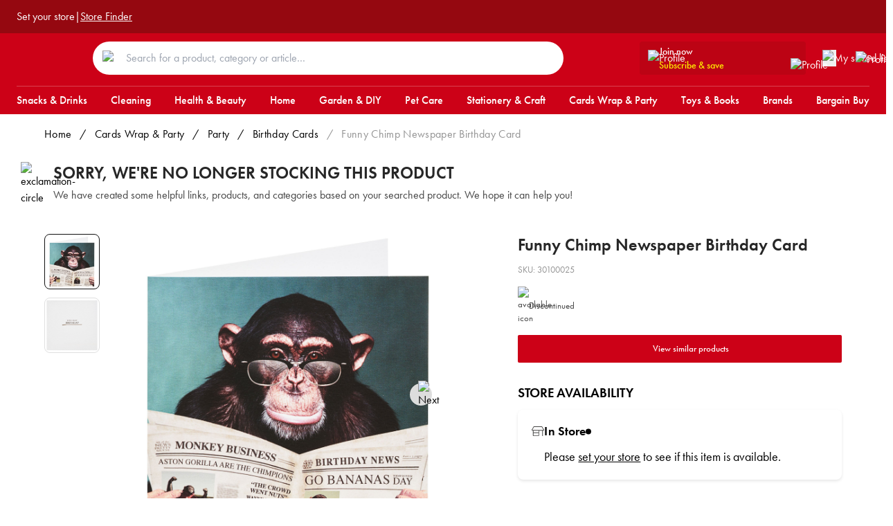

--- FILE ---
content_type: text/html; charset=utf-8
request_url: https://www.rejectshop.com.au/p/funny-chimp-newspaper-birthday-card
body_size: 23801
content:
<!DOCTYPE html><html data-theme="light"><head><meta charSet="UTF-8"/><meta name="viewport" content="width=device-width, initial-scale=1.0, maximum-scale=1.0,user-scalable=0"/><meta name="apple-mobile-web-app-capable" content="yes"/><meta name="apple-mobile-web-app-status-bar-style" content="black-translucent"/><meta name="robots" content="index,follow"/><meta name="keywords" content="essentials, discount, grocery, saving, cleaning"/><meta name="twitter:card" content="summary_large_image"/><meta property="og:type" content="website"/><link rel="icon" href="/images/favicon-icon-16x16.jpeg"/><link rel="icon" href="/images/favicon-icon-32x32.jpeg"/><link rel="icon" href="/images/favicon-icon-64x64.jpeg"/><link rel="icon" href="/images/favicon-icon-128x128.jpeg"/><script>(function(w,d,s,l,i){w[l]=w[l]||[];w[l].push({'gtm.start':
new Date().getTime(),event:'gtm.js'});var f=d.getElementsByTagName(s)[0],
j=d.createElement(s),dl=l!='dataLayer'?'&l='+l:'';j.async=true;j.src=
'https://www.googletagmanager.com/gtm.js?id='+i+dl;f.parentNode.insertBefore(j,f);
})(window,document,'script','dataLayer','GTM-NDHS59H');</script><script src="https://viewer-whitelabel.shopfully.cloud/scripts/v1/init.min.js"></script><script type="application/ld+json">{"@context":"https://schema.org","@type":"Organisation","name":"The Reject Shop","url":"https://www.rejectshop.com.au/","sameAs":["https://www.facebook.com/rejectshop","https://twitter.com/TheRejectShop"]}</script><script>
            !function (w, d, t) {
              w.TiktokAnalyticsObject=t;var ttq=w[t]=w[t]||[];ttq.methods=["page","track","identify","instances","debug","on","off","once","ready","alias","group","enableCookie","disableCookie","holdConsent","revokeConsent","grantConsent"],ttq.setAndDefer=function(t,e){t[e]=function(){t.push([e].concat(Array.prototype.slice.call(arguments,0)))}};for(var i=0;i<ttq.methods.length;i++)ttq.setAndDefer(ttq,ttq.methods[i]);ttq.instance=function(t){for(
              var e=ttq._i[t]||[],n=0;n<ttq.methods.length;n++)ttq.setAndDefer(e,ttq.methods[n]);return e},ttq.load=function(e,n){var r="https://analytics.tiktok.com/i18n/pixel/events.js",o=n&&n.partner;ttq._i=ttq._i||{},ttq._i[e]=[],ttq._i[e]._u=r,ttq._t=ttq._t||{},ttq._t[e]=+new Date,ttq._o=ttq._o||{},ttq._o[e]=n||{};n=document.createElement("script")
              ;n.type="text/javascript",n.async=!0,n.src=r+"?sdkid="+e+"&lib="+t;e=document.getElementsByTagName("script")[0];e.parentNode.insertBefore(n,e)};
              ttq.load('D45AP5JC77U3KF9L37M0');
              ttq.page();
            }(window, document, 'ttq');
            </script><script type="application/ld+json">{"@context":"https://schema.org","@type":"Organization","name":"The Reject Shop","url":"https://www.rejectshop.com.au/","sameAs":["https://www.instagram.com/therejectshop/","https://www.facebook.com/rejectshop/","https://www.pinterest.com.au/therejectshop/"]}</script><script>
			window._vwo_code = window._vwo_code || (function(){ 
			var account_id=536193, 
			settings_tolerance=2000, 
			library_tolerance=2500, 
			use_existing_jquery=false, 
			is_spa=1, 
			hide_element='body',

			/* DO NOT EDIT BELOW THIS LINE */ 
			f=false,d=document,code={use_existing_jquery:function(){return use_existing_jquery;},library_tolerance:function(){return library_tolerance;},finish:function(){if(!f){f=true;var a=d.getElementById('_vis_opt_path_hides');if(a)a.parentNode.removeChild(a);}},finished:function(){return f;},load:function(a){var b=d.createElement('script');b.src=a;b.type='text/javascript';b.innerText;b.onerror=function(){_vwo_code.finish();};d.getElementsByTagName('head')[0].appendChild(b);},init:function(){ 
			window.settings_timer=setTimeout('_vwo_code.finish()',settings_tolerance);var a=d.createElement('style'),b=hide_element?hide_element+'{opacity:0 !important;filter:alpha(opacity=0) !important;background:none !important;}':'',h=d.getElementsByTagName('head')[0];a.setAttribute('id','_vis_opt_path_hides');a.setAttribute('type','text/css');if(a.styleSheet)a.styleSheet.cssText=b;else a.appendChild(d.createTextNode(b));h.appendChild(a);this.load('https://dev.visualwebsiteoptimizer.com/j.php?a='+account_id+'&u='+encodeURIComponent(d.URL)+'&f='+(+is_spa)+'&r='+Math.random());return settings_timer; }};window._vwo_settings_timer = code.init(); return code; }()); 
			</script><title>Funny Chimp Newspaper Birthday Card | The Reject Shop</title><link rel="canonical" href="https://www.rejectshop.com.au/p/funny-chimp-newspaper-birthday-card"/><script type="application/ld+json">{"@context":"https://schema.org/","@type":"Product","name":"Funny Chimp Newspaper Birthday Card","image":["https://cdn.shopify.com/s/files/1/0447/0957/6866/products/30100025.jpg?v=1655875679"],"description":"Discover a delightful range of birthday cards at The Reject Shop. Find the perfect greeting to make their day extra special. Explore our selection now!","sku":"30100025","brand":{"@type":"Brand","name":"The Reject Shop"},"offers":{"@type":"Offer","url":"https://rejectshop.com.au/p/funny-chimp-newspaper-birthday-card","priceCurrency":"AUD","price":"2.0","priceValidUntil":"2026-01-18","itemCondition":"https://schema.org/NewCondition"}}</script><meta name="description" content="Discover a delightful range of birthday cards at The Reject Shop. Find the perfect greeting to make their day extra special. Explore our selection now!"/><meta property="og:description" content="Discover a delightful range of birthday cards at The Reject Shop. Find the perfect greeting to make their day extra special. Explore our selection now!"/><meta property="og:title" content="Funny Chimp Newspaper Birthday Card | The Reject Shop"/><meta property="og:url" content="https://rejectshop.com.au/p/funny-chimp-newspaper-birthday-card"/><meta property="og:image" content="https://cdn.shopify.com/s/files/1/0447/0957/6866/products/30100025.jpg?v=1655875679"/><meta property="twitter:image" content="https://cdn.shopify.com/s/files/1/0447/0957/6866/products/30100025.jpg?v=1655875679"/><meta name="twitter:site" content="https://rejectshop.com.au/p/funny-chimp-newspaper-birthday-card"/><meta name="next-head-count" content="28"/><style>
            :root {
              color-scheme: light !important;
            }

            body {
              font-size: 16px;
              font-family: futura-pt, sans-serif;
              font-style: normal;
              margin: 0;
            }
         </style><link rel="preconnect" href="https://use.typekit.net" crossorigin /><link data-next-font="" rel="preconnect" href="/" crossorigin="anonymous"/><link rel="preload" href="/_next/static/css/3fae1b7bbc2dd092.css" as="style"/><link rel="stylesheet" href="/_next/static/css/3fae1b7bbc2dd092.css" data-n-g=""/><link rel="preload" href="/_next/static/css/bafa7704790efd2e.css" as="style"/><link rel="stylesheet" href="/_next/static/css/bafa7704790efd2e.css" data-n-p=""/><noscript data-n-css=""></noscript><script defer="" nomodule="" src="/_next/static/chunks/polyfills-42372ed130431b0a.js"></script><script src="/_next/static/chunks/webpack-23e15d2e73c7643b.js" defer=""></script><script src="/_next/static/chunks/framework-58e9989d263192fe.js" defer=""></script><script src="/_next/static/chunks/main-4f0dd59515193b0b.js" defer=""></script><script src="/_next/static/chunks/pages/_app-2117132298b0d1ab.js" defer=""></script><script src="/_next/static/chunks/458-a128c4c0645c9f58.js" defer=""></script><script src="/_next/static/chunks/935-f8327c378e87214a.js" defer=""></script><script src="/_next/static/chunks/pages/p/%5Bhandle%5D-721fbfa2d5dfdc14.js" defer=""></script><script src="/_next/static/5HwPa_xPpoLoEIcc3YPtz/_buildManifest.js" defer=""></script><script src="/_next/static/5HwPa_xPpoLoEIcc3YPtz/_ssgManifest.js" defer=""></script><style id="__jsx-17272e9fd2982a20">.profile-control.jsx-17272e9fd2982a20{}.profile-control-button.jsx-17272e9fd2982a20{background-color:transparent;-webkit-box-orient:vertical;-webkit-box-direction:normal;-webkit-flex-direction:column;-moz-box-orient:vertical;-moz-box-direction:normal;-ms-flex-direction:column;flex-direction:column;display:-webkit-box;display:-webkit-flex;display:-moz-box;display:-ms-flexbox;display:flex;-webkit-box-align:center;-webkit-align-items:center;-moz-box-align:center;-ms-flex-align:center;align-items:center;-webkit-box-pack:center;-webkit-justify-content:center;-moz-box-pack:center;-ms-flex-pack:center;justify-content:center;cursor:pointer}.profile-control-title.jsx-17272e9fd2982a20{color:white;font-size:14px;line-height:20px}.profile-control-wrapper.jsx-17272e9fd2982a20:hover{opacity:.75}@media(max-width:991px){.profile-control-title.jsx-17272e9fd2982a20{display:none}}.profile-control-wrapper.jsx-17272e9fd2982a20{position:relative}</style><style id="__jsx-62a912d0d6455e76">.profile-control.jsx-62a912d0d6455e76{margin:0 15px}.profile-control-button.jsx-62a912d0d6455e76{background-color:transparent;-webkit-box-orient:vertical;-webkit-box-direction:normal;-webkit-flex-direction:column;-moz-box-orient:vertical;-moz-box-direction:normal;-ms-flex-direction:column;flex-direction:column;display:-webkit-box;display:-webkit-flex;display:-moz-box;display:-ms-flexbox;display:flex;-webkit-box-align:center;-webkit-align-items:center;-moz-box-align:center;-ms-flex-align:center;align-items:center;-webkit-box-pack:center;-webkit-justify-content:center;-moz-box-pack:center;-ms-flex-pack:center;justify-content:center;cursor:pointer}.profile-control-title.jsx-62a912d0d6455e76{color:white;font-size:14px;line-height:20px}.profile-control-wrapper.jsx-62a912d0d6455e76:hover{opacity:.75}@media(max-width:991px){.profile-control-title.jsx-62a912d0d6455e76{display:none}}.profile-control-wrapper.jsx-62a912d0d6455e76{position:relative}</style><style id="__jsx-68fed3c8fdc8901e">.pdp-discontinued.jsx-68fed3c8fdc8901e{display:-webkit-box;display:-webkit-flex;display:-moz-box;display:-ms-flexbox;display:flex;-webkit-box-align:start;-webkit-align-items:flex-start;-moz-box-align:start;-ms-flex-align:start;align-items:flex-start;padding-top:28px}.pdp-discontinued-image.jsx-68fed3c8fdc8901e{padding-right:15px}.pdp-discontinued-container.jsx-68fed3c8fdc8901e{-webkit-box-flex:1;-webkit-flex:1;-moz-box-flex:1;-ms-flex:1;flex:1}.pdp-discontinued-heading.jsx-68fed3c8fdc8901e{font-weight:600;font-size:1.5rem;line-height:2rem;color:#272727}.pdp-discontinued-description.jsx-68fed3c8fdc8901e{font-size:1rem;line-height:1.5rem;color:#474747;padding-top:4px}@media(max-width:768px){.pdp-discontinued.jsx-68fed3c8fdc8901e{padding-top:40px}}</style><style id="__jsx-28c35ac82f158265">#react-modal-image-img{width:auto!important}</style><style id="__jsx-79700b84c71eb52c">.pdp.jsx-252be170f4f14125{display:grid;padding-top:40px;-webkit-box-align:start;-webkit-align-items:start;-moz-box-align:start;-ms-flex-align:start;align-items:start;grid-template-columns:1fr}@media(min-width:680px){.pdp.jsx-252be170f4f14125{grid-template-columns:3fr 4fr;gap:40px}}@media(min-width:992px){.pdp.jsx-252be170f4f14125{grid-template-columns:5fr 4fr;gap:100px}.pdp.jsx-252be170f4f14125 .badges-container.jsx-252be170f4f14125{left:120px}}.pdp-list-control.jsx-252be170f4f14125{width:100%;margin:16px 0 20px 0;display:-webkit-box;display:-webkit-flex;display:-moz-box;display:-ms-flexbox;display:flex;-webkit-box-pack:center;-webkit-justify-content:center;-moz-box-pack:center;-ms-flex-pack:center;justify-content:center}.pdp-image-container.jsx-252be170f4f14125{position:relative}.badges-container.jsx-252be170f4f14125{position:absolute;left:0;top:0;z-index:5;display:-webkit-box;display:-webkit-flex;display:-moz-box;display:-ms-flexbox;display:flex;width:100px;height:20px}.pdp-image-main.jsx-252be170f4f14125{padding:75%0 0;background:#eee}.pdp-image-thumbnail.jsx-252be170f4f14125{padding:100%0 0;background:#eee}.pdp-image-track.jsx-252be170f4f14125{display:grid;-webkit-box-align:start;-webkit-align-items:start;-moz-box-align:start;-ms-flex-align:start;align-items:start;grid-template-columns:repeat(5,1fr);gap:16px;margin-top:16px}.pdp-title.jsx-252be170f4f14125{font-size:1.5rem;line-height:2rem;font-weight:600;color:#272727}.pdp-sku.jsx-252be170f4f14125{font-size:.8rem;line-height:1.25rem;margin:10px 0;color:#939393}.pdp-summary.jsx-252be170f4f14125{font-size:1.05em;line-height:1.4em;color:#111;margin:18px 0}.pdp-price.jsx-252be170f4f14125{line-height:1}.pdp-price-main.jsx-252be170f4f14125{font-size:84px}.pdp-price-wrapper.jsx-252be170f4f14125{margin:16px 0;display:-webkit-box;display:-webkit-flex;display:-moz-box;display:-ms-flexbox;display:flex;-webkit-box-orient:vertical;-webkit-box-direction:normal;-webkit-flex-direction:column;-moz-box-orient:vertical;-moz-box-direction:normal;-ms-flex-direction:column;flex-direction:column}.pdp-price-container.jsx-252be170f4f14125{display:-webkit-box;display:-webkit-flex;display:-moz-box;display:-ms-flexbox;display:flex;-webkit-box-align:center;-webkit-align-items:center;-moz-box-align:center;-ms-flex-align:center;align-items:center;-webkit-box-pack:start;-webkit-justify-content:flex-start;-moz-box-pack:start;-ms-flex-pack:start;justify-content:flex-start}.pdp-price-compare-main.jsx-252be170f4f14125{font-size:28px}.pdp-price-compare-main-secondary.jsx-252be170f4f14125{font-size:16px}.pdp-price-compare-was.jsx-252be170f4f14125{font-size:12px}.pdp-price-sale-ends.jsx-252be170f4f14125{font-size:12px;color:#e2001a;font-weight:500;margin-top:4px}.pdp-description.jsx-252be170f4f14125{margin-top:16px;font-size:18px}.delivery-info.jsx-252be170f4f14125{font-size:16px;font-weight:300;letter-spacing:0;line-height:20px}.delivery-info-subheader.jsx-252be170f4f14125{padding:10px 0;font-weight:500}.delivery-info-subheader-note.jsx-252be170f4f14125{padding-top:10px}</style><style id="__jsx-95847d239d9ecb88">.pdp-summary p{margin-bottom:4px}.pdp-summary a{text-decoration:underline}</style><style id="__jsx-c5b8eb4ab4d5ad55">.wishlist-secondary-price.jsx-c5b8eb4ab4d5ad55{font-size:13px;position:relative;top:3px}.pdp-price-secondary.jsx-c5b8eb4ab4d5ad55{font-size:46px}.pdp-price-main.jsx-c5b8eb4ab4d5ad55{font-size:84px}</style><style id="__jsx-3580309129">.product-card-title.jsx-3580309129{min-height:24px}.product-card-badges.jsx-3580309129{padding:var(--spacing-size-two);position:absolute;top:0;left:0;display:-webkit-box;display:-webkit-flex;display:-moz-box;display:-ms-flexbox;display:flex}</style><style data-href="https://use.typekit.net/tfj2dtv.css">@import url("https://p.typekit.net/p.css?s=1&k=tfj2dtv&ht=tk&f=10879.10881.10884.15586&a=88410487&app=typekit&e=css");@font-face{font-family:"futura-pt";src:url("https://use.typekit.net/af/2cd6bf/00000000000000000001008f/27/l?primer=7cdcb44be4a7db8877ffa5c0007b8dd865b3bbc383831fe2ea177f62257a9191&fvd=n5&v=3") format("woff2"),url("https://use.typekit.net/af/2cd6bf/00000000000000000001008f/27/d?primer=7cdcb44be4a7db8877ffa5c0007b8dd865b3bbc383831fe2ea177f62257a9191&fvd=n5&v=3") format("woff"),url("https://use.typekit.net/af/2cd6bf/00000000000000000001008f/27/a?primer=7cdcb44be4a7db8877ffa5c0007b8dd865b3bbc383831fe2ea177f62257a9191&fvd=n5&v=3") format("opentype");font-display:auto;font-style:normal;font-weight:500;font-stretch:normal}@font-face{font-family:"futura-pt";src:url("https://use.typekit.net/af/309dfe/000000000000000000010091/27/l?primer=7cdcb44be4a7db8877ffa5c0007b8dd865b3bbc383831fe2ea177f62257a9191&fvd=n7&v=3") format("woff2"),url("https://use.typekit.net/af/309dfe/000000000000000000010091/27/d?primer=7cdcb44be4a7db8877ffa5c0007b8dd865b3bbc383831fe2ea177f62257a9191&fvd=n7&v=3") format("woff"),url("https://use.typekit.net/af/309dfe/000000000000000000010091/27/a?primer=7cdcb44be4a7db8877ffa5c0007b8dd865b3bbc383831fe2ea177f62257a9191&fvd=n7&v=3") format("opentype");font-display:auto;font-style:normal;font-weight:700;font-stretch:normal}@font-face{font-family:"futura-pt";src:url("https://use.typekit.net/af/9b05f3/000000000000000000013365/27/l?primer=7cdcb44be4a7db8877ffa5c0007b8dd865b3bbc383831fe2ea177f62257a9191&fvd=n4&v=3") format("woff2"),url("https://use.typekit.net/af/9b05f3/000000000000000000013365/27/d?primer=7cdcb44be4a7db8877ffa5c0007b8dd865b3bbc383831fe2ea177f62257a9191&fvd=n4&v=3") format("woff"),url("https://use.typekit.net/af/9b05f3/000000000000000000013365/27/a?primer=7cdcb44be4a7db8877ffa5c0007b8dd865b3bbc383831fe2ea177f62257a9191&fvd=n4&v=3") format("opentype");font-display:auto;font-style:normal;font-weight:400;font-stretch:normal}@font-face{font-family:"futura-pt";src:url("https://use.typekit.net/af/c4c302/000000000000000000012192/27/l?primer=7cdcb44be4a7db8877ffa5c0007b8dd865b3bbc383831fe2ea177f62257a9191&fvd=n6&v=3") format("woff2"),url("https://use.typekit.net/af/c4c302/000000000000000000012192/27/d?primer=7cdcb44be4a7db8877ffa5c0007b8dd865b3bbc383831fe2ea177f62257a9191&fvd=n6&v=3") format("woff"),url("https://use.typekit.net/af/c4c302/000000000000000000012192/27/a?primer=7cdcb44be4a7db8877ffa5c0007b8dd865b3bbc383831fe2ea177f62257a9191&fvd=n6&v=3") format("opentype");font-display:auto;font-style:normal;font-weight:600;font-stretch:normal}.tk-futura-pt{font-family:"futura-pt",sans-serif}</style></head><body><div id="__next"><script>!function(){try{var d=document.documentElement,n='data-theme',s='setAttribute';var e=localStorage.getItem('theme');if('system'===e||(!e&&true)){var t='(prefers-color-scheme: dark)',m=window.matchMedia(t);if(m.media!==t||m.matches){d.style.colorScheme = 'dark';d[s](n,'dark')}else{d.style.colorScheme = 'light';d[s](n,'light')}}else if(e){d[s](n,e|| '')}if(e==='light'||e==='dark')d.style.colorScheme=e}catch(e){}}()</script><header><div class="header-row_row__ghIwq header-row_dark__9T4Ug"><div class="header-row_wrapper__s1u0m"><div class="ribbon_ribbon__LfVTC"><div class="ribbon_group__Bdm8i"><div class="store-selection-widget_root__da3kr" data-id="oe_location_widget"><div class="selected-location-name-link_root__RKy1M" data-id="oe_location_widget__selected_location"><a data-id="oe_location_widget__selected_location__name" class="selected-location-name-link_link__FI185">Set your store</a></div></div> |<a class="ribbon_linkText__fvPO3" href="/find-my-store">Store Finder</a></div><div class="ribbon_group__Bdm8i"></div></div></div></div><div class="header-row_row__ghIwq"><div class="header-row_wrapper__s1u0m"><div class="flex flex-1 pt-2 lg:pt-1 items-center justify-between"><div class="flex lg:hidden"><button type="button" class="mr-6 bg-transparent cursor-pointer flex items-center"><div class="icon hover:opacity-80"></div></button><div class="block md:hidden headerProfileIcon"><div class="jsx-17272e9fd2982a20 profile-control"><a target="blank" class="jsx-17272e9fd2982a20"><button type="button" class="jsx-17272e9fd2982a20 profile-control-button"><div class="jsx-17272e9fd2982a20 profile-control-wrapper"><img alt="Profile" loading="lazy" width="20" height="20" decoding="async" data-nimg="1" style="color:transparent" src="/icons/header-user.svg"/></div></button></a></div></div></div><div><a href="/"><div class="brand-logo color-yellow headerLogoPadding"><div class="icon logo_rejectshop"></div><div class="icon logo_rejectshop_mobile"></div></div></a></div><div class="hidden md:flex flex-grow mx-9 max-w-[680px]"><form class="flex-1 relative"><div class="absolute px-[14px] py-[10px] mt-[3px] w-[50px]"><img alt="Search" loading="lazy" width="18" height="18" decoding="async" data-nimg="1" style="color:transparent" src="/icons/searchIcon.svg"/></div><input type="text" class=" w-full py-3 pr-0 pl-12 rounded-[50px] " placeholder="Search for a product, category or article…" data-testid="search-panel-toggle"/></form></div><div class="flex items-center"><div class="hidden xl:flex flex-row xl:mr-4"><button type="button" data-event-action="click" data-event-category="navigation" data-event-title="Subscribe and Save" class="jsx-62a912d0d6455e76 transition-all duration-200 py-1 px-3 rounded bg-[#9508104D] hover:bg-[#950811] h-10.5 w-full relative"><div class="jsx-62a912d0d6455e76 flex flex-row items-center justify-start gap-3"><img alt="Profile" loading="lazy" width="16" height="18" decoding="async" data-nimg="1" style="color:transparent" src="/icons/header-user.svg"/><div class="jsx-62a912d0d6455e76 flex flex-col gap-0 leading-tight text-left w-full lg:w-[200px]"><p class="jsx-62a912d0d6455e76 text-white text-body2 font-medium">Join now</p><div class="jsx-62a912d0d6455e76 flex justify-between items-center"><p class="jsx-62a912d0d6455e76 text-brand-yellow text-body2 font-medium">Subscribe &amp; save</p><img alt="Profile" loading="lazy" width="10" height="10" decoding="async" data-nimg="1" style="color:transparent" src="/icons/chevron-down-small-white.svg"/></div></div></div></button></div><div class="md:mr-5"><div class="wishlist-sidebar-toggle_wishlistSidebarToggle__xyC_7"><button type="button"><div class="wishlist-sidebar-toggle_wrapper__rkj2r"><img alt="My saved list" loading="lazy" width="20" height="20" decoding="async" data-nimg="1" style="color:transparent" src="/icons/header-save.svg"/></div></button></div></div><div class="hidden md:block headerProfileIcon"><div class="jsx-17272e9fd2982a20 profile-control"><a target="blank" class="jsx-17272e9fd2982a20"><button type="button" class="jsx-17272e9fd2982a20 profile-control-button"><div class="jsx-17272e9fd2982a20 profile-control-wrapper"><img alt="Profile" loading="lazy" width="20" height="20" decoding="async" data-nimg="1" style="color:transparent" src="/icons/header-user.svg"/></div></button></a></div></div></div></div></div></div><div class="header-row_row__ghIwq header-row_deviceOnly__Ol9YJ"><div class="header-row_wrapper__s1u0m"><form class="flex-1 relative"><div class="absolute px-[14px] py-[10px] mt-[3px] w-[50px]"><img alt="Search" loading="lazy" width="18" height="18" decoding="async" data-nimg="1" style="color:transparent" src="/icons/searchIcon.svg"/></div><input type="text" class=" w-full py-3 pr-0 pl-12 rounded-[50px] " placeholder="Search for a product, category or article…" data-testid="search-panel-toggle"/></form></div></div><div class="searchPanelContainer  duration-500 ease-out transition-all  -translate-y-full"><div class="searchPanelContent"><div class="row"><p class="text-text-subdued text-13 font-medium uppercase md:text-16">Search</p><div class="closeIcon"><img alt="close search panel icon" loading="lazy" width="12" height="12" decoding="async" data-nimg="1" style="color:transparent" src="/icons/crossIcon.svg"/></div></div><div class="inputField"><div class="inputSearchIcon"><img alt="search icon" loading="lazy" width="18" height="18" decoding="async" data-nimg="1" style="color:transparent" src="/icons/resultsPanelSearchIcon.svg"/></div><div><div class="relative"><input type="text" data-testid="search-panel-input-field" value=""/><div class="absolute top-7 left-2"><img alt="Search" loading="lazy" width="18" height="18" decoding="async" data-nimg="1" style="color:transparent" src="/icons/resultsPanelSearchIcon.svg"/></div></div></div><div class="flex flex-col md:flex-row"><div class="md:w-1/5"></div><div class="md:w-4/5"></div></div><div class="mt-6"><section class="" data-testid="slice-popular-links"><h4 class="PopularLinks_title__xKMnF PopularLinks_compactTitle__OXSJN">Popular Searches</h4><div class="PopularLinks_popularLinks___akCN"><a href="https://www.rejectshop.com.au/c/christmas"><button title="Christmas" class="PopularLinks_button__kRuZ4">Christmas</button></a><a href="https://www.rejectshop.com.au/c/christmas-trees"><button title="Christmas Trees" class="PopularLinks_button__kRuZ4">Christmas Trees</button></a><a href="https://www.rejectshop.com.au/c/homeware/home-storage-organisation"><button title="Storage" class="PopularLinks_button__kRuZ4">Storage</button></a><a href="https://www.rejectshop.com.au/c/christmas-decorations?filters%5B0%5D%5Bid%5D=filter.p.m.custom.category.boxed-baubles&amp;filters%5B0%5D%5Blabel%5D=boxed-baubles&amp;filters%5B0%5D%5Bcount%5D=1&amp;filters%5B0%5D%5Binput%5D=%7B%22productMetafield%22%3A%7B%22namespace%22%3A%22custom%22%2C%22key%22%3A%22category%22%2C%22value%22%3A%22boxed-baubles%22%7D%7D&amp;filters%5B1%5D%5Bid%5D=filter.p.m.custom.category.loose-baubles&amp;filters%5B1%5D%5Blabel%5D=loose%20baubles&amp;filters%5B1%5D%5Bcount%5D=13&amp;filters%5B1%5D%5Binput%5D=%7B%22productMetafield%22%3A%7B%22namespace%22%3A%22custom%22%2C%22key%22%3A%22category%22%2C%22value%22%3A%22loose%20baubles%22%7D%7D"><button title="Bauble" class="PopularLinks_button__kRuZ4">Bauble</button></a><a href="https://www.rejectshop.com.au/c/homeware/home-storage/storage-tubs-boxes-baskets?filters%5B0%5D%5Bid%5D=filter.p.m.custom.category.fabric-baskets&amp;filters%5B0%5D%5Blabel%5D=fabric%20baskets&amp;filters%5B0%5D%5Bcount%5D=5&amp;filters%5B0%5D%5Binput%5D=%7B%22productMetafield%22%3A%7B%22namespace%22%3A%22custom%22%2C%22key%22%3A%22category%22%2C%22value%22%3A%22fabric%20baskets%22%7D%7D&amp;filters%5B1%5D%5Bid%5D=filter.p.m.custom.category.natural-baskets&amp;filters%5B1%5D%5Blabel%5D=natural%20baskets&amp;filters%5B1%5D%5Bcount%5D=6&amp;filters%5B1%5D%5Binput%5D=%7B%22productMetafield%22%3A%7B%22namespace%22%3A%22custom%22%2C%22key%22%3A%22category%22%2C%22value%22%3A%22natural%20baskets%22%7D%7D&amp;filters%5B2%5D%5Bid%5D=filter.p.m.custom.category.plastic-baskets&amp;filters%5B2%5D%5Blabel%5D=plastic%20baskets&amp;filters%5B2%5D%5Bcount%5D=7&amp;filters%5B2%5D%5Binput%5D=%7B%22productMetafield%22%3A%7B%22namespace%22%3A%22custom%22%2C%22key%22%3A%22category%22%2C%22value%22%3A%22plastic%20baskets%22%7D%7D&amp;filters%5B3%5D%5Bid%5D=filter.p.m.custom.category.plastic-storage-baskets&amp;filters%5B3%5D%5Blabel%5D=plastic%20storage%20baskets&amp;filters%5B3%5D%5Bcount%5D=10&amp;filters%5B3%5D%5Binput%5D=%7B%22productMetafield%22%3A%7B%22namespace%22%3A%22custom%22%2C%22key%22%3A%22category%22%2C%22value%22%3A%22plastic%20storage%20baskets%22%7D%7D"><button title="Basket" class="PopularLinks_button__kRuZ4">Basket</button></a><a href="https://www.rejectshop.com.au/c/christmas-lights"><button title="Christmas Lights" class="PopularLinks_button__kRuZ4">Christmas Lights</button></a><a href="https://www.rejectshop.com.au/c/garden/solar-lights"><button title="Solar Lights" class="PopularLinks_button__kRuZ4">Solar Lights</button></a><a href="https://www.rejectshop.com.au/c/christmas?filters%5B0%5D%5Bid%5D=filter.p.m.custom.category.bad-elves&amp;filters%5B0%5D%5Blabel%5D=bad%20elves&amp;filters%5B0%5D%5Bcount%5D=16&amp;filters%5B0%5D%5Binput%5D=%7B%22productMetafield%22%3A%7B%22namespace%22%3A%22custom%22%2C%22key%22%3A%22category%22%2C%22value%22%3A%22bad%20elves%22%7D%7D"><button title="Elf" class="PopularLinks_button__kRuZ4">Elf</button></a><a href="https://www.rejectshop.com.au/c/petcare"><button title="Pet" class="PopularLinks_button__kRuZ4">Pet</button></a><a href="https://www.rejectshop.com.au/c/garden/pots-planters"><button title="Pots" class="PopularLinks_button__kRuZ4">Pots</button></a></div></section></div></div></div></div></header><div><div class="header-row_row__ghIwq"><div class="header-row_wrapper__s1u0m"><ul class="navigation_navigation__gMT9_"><li class=""><a href="/c/snacks-drinks"><div>Snacks &amp; Drinks</div></a></li><li class=""><a href="/c/cleaning"><div>Cleaning</div></a></li><li class=""><a href="/c/health-beauty"><div>Health &amp; Beauty</div></a></li><li class=""><a href="/c/homeware"><div>Home</div></a></li><li class=""><a href="/c/garden-diy"><div>Garden &amp; DIY</div></a></li><li class=""><a href="/c/petcare"><div>Pet Care</div></a></li><li class=""><a href="/c/stationery-craft"><div>Stationery &amp; Craft</div></a></li><li class=""><a href="/c/cards-wrap-party"><div>Cards Wrap &amp; Party</div></a></li><li class=""><a href="/c/toys-books-games"><div>Toys &amp; Books</div></a></li><li class=""><a href="/brands"><div>Brands</div></a></li><li class=""><a href="/c/bargain-buy"><div>Bargain Buy</div></a></li></ul></div></div><div class="navigation_megaNavPane__zeB_m"><div class="navigation_overlay__HxFC8"></div></div></div><main><div data-testid="product"></div><div class="pdp-breadcrumbs_root__chsqb wrapper-large"><div class="pdp-breadcrumbs_item__lw0zh"><a href="/">Home</a></div><div class="pdp-breadcrumbs_item__lw0zh capitalize"><div class="pdp-breadcrumbs_divider__ZA2PF">/</div><a href="/c/cards-wrap-party">cards wrap &amp; party</a></div><div class="pdp-breadcrumbs_item__lw0zh capitalize"><div class="pdp-breadcrumbs_divider__ZA2PF">/</div><a href="/c/party">party</a></div><div class="pdp-breadcrumbs_item__lw0zh capitalize"><div class="pdp-breadcrumbs_divider__ZA2PF">/</div><a href="/c/cards/birthday-cards">birthday cards</a></div><div class="pdp-breadcrumbs_item__lw0zh pdp-breadcrumbs_current__xoPMx capitalize"><div class="pdp-breadcrumbs_divider__ZA2PF">/</div><div>Funny Chimp Newspaper Birthday Card</div></div></div><div class="jsx-68fed3c8fdc8901e pdp-discontinued wrapper"><div class="jsx-68fed3c8fdc8901e pdp-discontinued-image"><img alt="exclamation-circle" loading="lazy" width="32" height="32" decoding="async" data-nimg="1" style="color:transparent" src="/icons/exclamation-circle.svg"/></div><div class="jsx-68fed3c8fdc8901e pdp-discontinued-container"><div class="jsx-68fed3c8fdc8901e pdp-discontinued-heading">SORRY, WE&#x27;RE NO LONGER STOCKING THIS PRODUCT</div><div class="jsx-68fed3c8fdc8901e pdp-discontinued-description">We have created some helpful links, products, and categories based on your searched product. We hope it can help you!</div></div></div><main class="jsx-252be170f4f14125 pdp wrapper-large"><section class="jsx-252be170f4f14125 pdp-left"><section class="jsx-252be170f4f14125 pdp-image-container"><div class="jsx-252be170f4f14125 badges-container"><div class="product-badges_badges__lvyjs"></div></div><div class="jsx-28c35ac82f158265 product-images"><div class="jsx-28c35ac82f158265 product-images-carousel"><div role="presentation" class="jsx-28c35ac82f158265 product-images-thumbnail product-images-thumbnail-selected"><img src="https://cdn.shopify.com/s/files/1/0447/0957/6866/products/30100025.jpg?v=1655875679" alt="Tap to change to product shot 0" class="jsx-28c35ac82f158265"/></div><div role="presentation" class="jsx-28c35ac82f158265 product-images-thumbnail"><img src="https://cdn.shopify.com/s/files/1/0447/0957/6866/products/30100025-1.jpg?v=1655875662" alt="Tap to change to product shot 1" class="jsx-28c35ac82f158265"/></div></div><div class="jsx-28c35ac82f158265 product-images-main-container"><div class="jsx-28c35ac82f158265 product-images-main"><div role="presentation" class="jsx-28c35ac82f158265"><img src="https://cdn.shopify.com/s/files/1/0447/0957/6866/products/30100025.jpg?v=1655875679" alt="Tap to change to zoom product shot 0" class="jsx-28c35ac82f158265"/><div class="jsx-28c35ac82f158265 product-images-enlarge"><img alt="Manify" loading="lazy" width="25" height="25" decoding="async" data-nimg="1" style="color:transparent" src="/icons/magnify.svg"/></div></div><div class="jsx-28c35ac82f158265 product-images-prev-next-icons"><div role="presentation" class="jsx-28c35ac82f158265 product-images-next"><img alt="Next" loading="lazy" width="8" height="14" decoding="async" data-nimg="1" style="color:transparent" src="/icons/chevron-right-small.svg"/></div></div></div></div><div class="jsx-28c35ac82f158265 product-images-carousel-mobile"><div role="presentation" class="jsx-28c35ac82f158265 product-images-thumbnail product-images-thumbnail-selected"><img src="https://cdn.shopify.com/s/files/1/0447/0957/6866/products/30100025.jpg?v=1655875679" alt="Tap to change to product shot 0" class="jsx-28c35ac82f158265"/></div><div role="presentation" class="jsx-28c35ac82f158265 product-images-thumbnail"><img src="https://cdn.shopify.com/s/files/1/0447/0957/6866/products/30100025-1.jpg?v=1655875662" alt="Tap to change to product shot 1" class="jsx-28c35ac82f158265"/></div></div></div></section></section><section class="jsx-252be170f4f14125 pdp-right"><div class="jsx-252be170f4f14125 pdp-primary-details"><h1 data-testid="product-title" class="jsx-252be170f4f14125 pdp-title">Funny Chimp Newspaper Birthday Card</h1><p class="jsx-252be170f4f14125 pdp-sku">SKU: 30100025</p><div class="product-availability-level-container"><img alt="available-icon" loading="lazy" width="8" height="8" decoding="async" data-nimg="1" style="color:transparent" src="/icons/available-icon-red.svg"/><span class="product-availability-level">Discontinued</span></div><div class="jsx-252be170f4f14125"><a href="/c/cards/birthday-cards" rel="noreferrer" class="jsx-252be170f4f14125"><button class="buttonx appearance-cta appearance-secondaryLarge"><div class="level justify--start align--center space-items--md buttonx-content" role="navigation"><div class="icon"></div><span>View similar products</span></div></button></a></div></div><div class="product-location-finder-widget_productLocationFinderWidget__Utb7o"><h3 class="product-location-finder-widget_title__FQWKJ">Store Availability</h3><div class="product-location-finder-widget_methods__S5M7x"><div class="product-location-finder-widget_method__U4_45"><div class="product-location-finder-widget_icon__xEObR"><svg width="18" height="14" viewBox="0 0 18 14" fill="none" xmlns="http://www.w3.org/2000/svg"><path d="M17.8786 4.81523L15.308 0.440234C15.1477 0.169531 14.8495 0 14.5261 0H3.47298C3.14954 0 2.85142 0.169531 2.6911 0.440234L0.120478 4.81523C-0.222647 5.40039 0.207666 6.125 0.899541 6.125H1.79954V13.084C1.79954 13.5898 2.20173 14 2.69954 14H9.89954C10.3974 14 10.7995 13.5898 10.7995 13.084V6.125H15.2995V13.7812C15.2995 13.9016 15.4008 14 15.5245 14H15.9745C16.0983 14 16.1995 13.9016 16.1995 13.7812V6.125H17.0995C17.7914 6.125 18.2217 5.40039 17.8786 4.81523ZM9.89954 13.084C9.89954 13.1086 9.8911 13.1223 9.89392 13.125L2.71642 13.1305C2.71642 13.1305 2.69954 13.1168 2.69954 13.084V9.625H9.89954V13.084ZM9.89954 8.75H2.69954V6.125H9.89954V8.75ZM0.902353 5.25L3.47298 0.875H14.5261L17.0995 5.25H0.902353Z" fill="#464544"></path></svg></div><div class="product-location-finder-widget_methodContent__FwCHU"><div class="product-location-finder-widget_methodHeader__RhjKZ"><div class="product-location-finder-widget_methodHeading__6r_Qn"><h4>In Store</h4><div class=""><svg width="8" height="9" viewBox="0 0 8 9" fill="currentColor" xmlns="http://www.w3.org/2000/svg"><circle cx="4" cy="4.5" r="4" fill="curentColor"></circle></svg></div></div></div><div class="product-location-finder-widget_methodDetails__bM7eE"><p>Please<!-- --> <a class="product-location-finder-widget_link__n_BVw">set your store</a> <!-- -->to see if this item is available.</p></div></div></div></div></div></section></main><div class="wrapper related-products-grid product-slick"><div class="related-products-grid-title">FEATURED PRODUCTS</div><section class="related-products-grid-list"><div class="slick-slider hide-slider slick-initialized"><div class="slick-list"><div class="slick-track" style="width:80%;left:0%"><div data-index="0" class="slick-slide slick-active slick-current" tabindex="-1" aria-hidden="false" style="outline:none;width:25%"><div><div tabindex="-1" style="width:100%;display:inline-block"><div class="productCardContainer"><div class="jsx-3580309129 product-card"><a href="/p/traditional-granddad-hugs-birthday-card"><div class="product-image"><div class="product-image-source" style="padding-top:100%;background-image:url(https://cdn.shopify.com/s/files/1/0447/0957/6866/products/30100034.jpg?v=1597214842);background-size:contain"></div></div><div class="jsx-3580309129 product-card-badges"><div class="product-badges_badges__lvyjs"></div></div><div class="jsx-3580309129 product-card-info"><div class="jsx-3580309129 product-card-title">Traditional Granddad Hugs Birthday Card</div><div style="color:#474747" class="jsx-3580309129 product-card-price-container"><div class="jsx-c5b8eb4ab4d5ad55 product-price"><span class="jsx-c5b8eb4ab4d5ad55 product-card-price-secondary">$</span><span class="jsx-c5b8eb4ab4d5ad55 product-price-main product-card-price-main">2</span><span class="jsx-c5b8eb4ab4d5ad55 product-card-price-secondary">.<!-- -->00</span></div></div></div></a><div class="jsx-3580309129 product-card-controls"><div class="jsx-3580309129 product-card-controls-list"></div></div></div></div></div></div></div><div data-index="1" class="slick-slide slick-active" tabindex="-1" aria-hidden="false" style="outline:none;width:25%"><div><div tabindex="-1" style="width:100%;display:inline-block"><div class="productCardContainer"><div class="jsx-3580309129 product-card"><a href="/p/cute-grumpy-dog-dad-birthday-card"><div class="product-image"><div class="product-image-source" style="padding-top:100%;background-image:url(https://cdn.shopify.com/s/files/1/0447/0957/6866/products/30100033.jpg?v=1597214843);background-size:contain"></div></div><div class="jsx-3580309129 product-card-badges"><div class="product-badges_badges__lvyjs"></div></div><div class="jsx-3580309129 product-card-info"><div class="jsx-3580309129 product-card-title">Cute Grumpy Dog Dad Birthday Card</div><div style="color:#474747" class="jsx-3580309129 product-card-price-container"><div class="jsx-c5b8eb4ab4d5ad55 product-price"><span class="jsx-c5b8eb4ab4d5ad55 product-card-price-secondary">$</span><span class="jsx-c5b8eb4ab4d5ad55 product-price-main product-card-price-main">2</span><span class="jsx-c5b8eb4ab4d5ad55 product-card-price-secondary">.<!-- -->00</span></div></div></div></a><div class="jsx-3580309129 product-card-controls"><div class="jsx-3580309129 product-card-controls-list"></div></div></div></div></div></div></div><div data-index="2" class="slick-slide slick-active" tabindex="-1" aria-hidden="false" style="outline:none;width:25%"><div><div tabindex="-1" style="width:100%;display:inline-block"><div class="productCardContainer"><div class="jsx-3580309129 product-card"><a href="/p/funny-dogs-uncle-birthday-card"><div class="product-image"><div class="product-image-source" style="padding-top:100%;background-image:url(https://cdn.shopify.com/s/files/1/0447/0957/6866/products/30101387.jpg?v=1597217598);background-size:contain"></div></div><div class="jsx-3580309129 product-card-badges"><div class="product-badges_badges__lvyjs"></div></div><div class="jsx-3580309129 product-card-info"><div class="jsx-3580309129 product-card-title">Funny Dogs Uncle Birthday Card</div><div style="color:#474747" class="jsx-3580309129 product-card-price-container"><div class="jsx-c5b8eb4ab4d5ad55 product-price"><span class="jsx-c5b8eb4ab4d5ad55 product-card-price-secondary">$</span><span class="jsx-c5b8eb4ab4d5ad55 product-price-main product-card-price-main">4</span><span class="jsx-c5b8eb4ab4d5ad55 product-card-price-secondary">.<!-- -->00</span></div></div></div></a><div class="jsx-3580309129 product-card-controls"><div class="jsx-3580309129 product-card-controls-list"></div></div></div></div></div></div></div><div data-index="3" class="slick-slide slick-active" tabindex="-1" aria-hidden="false" style="outline:none;width:25%"><div><div tabindex="-1" style="width:100%;display:inline-block"><div class="productCardContainer"><div class="jsx-3580309129 product-card"><a href="/p/cute-special-girlfriend-birthday-card"><div class="product-image"><div class="product-image-source" style="padding-top:100%;background-image:url(https://cdn.shopify.com/s/files/1/0447/0957/6866/products/30101361.jpg?v=1597217585);background-size:contain"></div></div><div class="jsx-3580309129 product-card-badges"><div class="product-badges_badges__lvyjs"></div></div><div class="jsx-3580309129 product-card-info"><div class="jsx-3580309129 product-card-title">Cute Special Girlfriend Birthday Card</div><div style="color:#474747" class="jsx-3580309129 product-card-price-container"><div class="jsx-c5b8eb4ab4d5ad55 product-price"><span class="jsx-c5b8eb4ab4d5ad55 product-card-price-secondary">$</span><span class="jsx-c5b8eb4ab4d5ad55 product-price-main product-card-price-main">3</span><span class="jsx-c5b8eb4ab4d5ad55 product-card-price-secondary">.<!-- -->00</span></div></div></div></a><div class="jsx-3580309129 product-card-controls"><div class="jsx-3580309129 product-card-controls-list"></div></div></div></div></div></div></div><div data-index="4" tabindex="-1" class="slick-slide slick-active slick-cloned" aria-hidden="false" style="width:25%"><div><div tabindex="-1" style="width:100%;display:inline-block"><div class="productCardContainer"><div class="jsx-3580309129 product-card"><a href="/p/traditional-granddad-hugs-birthday-card"><div class="product-image"><div class="product-image-source" style="padding-top:100%;background-image:url(https://cdn.shopify.com/s/files/1/0447/0957/6866/products/30100034.jpg?v=1597214842);background-size:contain"></div></div><div class="jsx-3580309129 product-card-badges"><div class="product-badges_badges__lvyjs"></div></div><div class="jsx-3580309129 product-card-info"><div class="jsx-3580309129 product-card-title">Traditional Granddad Hugs Birthday Card</div><div style="color:#474747" class="jsx-3580309129 product-card-price-container"><div class="jsx-c5b8eb4ab4d5ad55 product-price"><span class="jsx-c5b8eb4ab4d5ad55 product-card-price-secondary">$</span><span class="jsx-c5b8eb4ab4d5ad55 product-price-main product-card-price-main">2</span><span class="jsx-c5b8eb4ab4d5ad55 product-card-price-secondary">.<!-- -->00</span></div></div></div></a><div class="jsx-3580309129 product-card-controls"><div class="jsx-3580309129 product-card-controls-list"></div></div></div></div></div></div></div><div data-index="5" tabindex="-1" class="slick-slide slick-cloned" aria-hidden="true" style="width:25%"><div><div tabindex="-1" style="width:100%;display:inline-block"><div class="productCardContainer"><div class="jsx-3580309129 product-card"><a href="/p/cute-grumpy-dog-dad-birthday-card"><div class="product-image"><div class="product-image-source" style="padding-top:100%;background-image:url(https://cdn.shopify.com/s/files/1/0447/0957/6866/products/30100033.jpg?v=1597214843);background-size:contain"></div></div><div class="jsx-3580309129 product-card-badges"><div class="product-badges_badges__lvyjs"></div></div><div class="jsx-3580309129 product-card-info"><div class="jsx-3580309129 product-card-title">Cute Grumpy Dog Dad Birthday Card</div><div style="color:#474747" class="jsx-3580309129 product-card-price-container"><div class="jsx-c5b8eb4ab4d5ad55 product-price"><span class="jsx-c5b8eb4ab4d5ad55 product-card-price-secondary">$</span><span class="jsx-c5b8eb4ab4d5ad55 product-price-main product-card-price-main">2</span><span class="jsx-c5b8eb4ab4d5ad55 product-card-price-secondary">.<!-- -->00</span></div></div></div></a><div class="jsx-3580309129 product-card-controls"><div class="jsx-3580309129 product-card-controls-list"></div></div></div></div></div></div></div><div data-index="6" tabindex="-1" class="slick-slide slick-cloned" aria-hidden="true" style="width:25%"><div><div tabindex="-1" style="width:100%;display:inline-block"><div class="productCardContainer"><div class="jsx-3580309129 product-card"><a href="/p/funny-dogs-uncle-birthday-card"><div class="product-image"><div class="product-image-source" style="padding-top:100%;background-image:url(https://cdn.shopify.com/s/files/1/0447/0957/6866/products/30101387.jpg?v=1597217598);background-size:contain"></div></div><div class="jsx-3580309129 product-card-badges"><div class="product-badges_badges__lvyjs"></div></div><div class="jsx-3580309129 product-card-info"><div class="jsx-3580309129 product-card-title">Funny Dogs Uncle Birthday Card</div><div style="color:#474747" class="jsx-3580309129 product-card-price-container"><div class="jsx-c5b8eb4ab4d5ad55 product-price"><span class="jsx-c5b8eb4ab4d5ad55 product-card-price-secondary">$</span><span class="jsx-c5b8eb4ab4d5ad55 product-price-main product-card-price-main">4</span><span class="jsx-c5b8eb4ab4d5ad55 product-card-price-secondary">.<!-- -->00</span></div></div></div></a><div class="jsx-3580309129 product-card-controls"><div class="jsx-3580309129 product-card-controls-list"></div></div></div></div></div></div></div><div data-index="7" tabindex="-1" class="slick-slide slick-cloned" aria-hidden="true" style="width:25%"><div><div tabindex="-1" style="width:100%;display:inline-block"><div class="productCardContainer"><div class="jsx-3580309129 product-card"><a href="/p/cute-special-girlfriend-birthday-card"><div class="product-image"><div class="product-image-source" style="padding-top:100%;background-image:url(https://cdn.shopify.com/s/files/1/0447/0957/6866/products/30101361.jpg?v=1597217585);background-size:contain"></div></div><div class="jsx-3580309129 product-card-badges"><div class="product-badges_badges__lvyjs"></div></div><div class="jsx-3580309129 product-card-info"><div class="jsx-3580309129 product-card-title">Cute Special Girlfriend Birthday Card</div><div style="color:#474747" class="jsx-3580309129 product-card-price-container"><div class="jsx-c5b8eb4ab4d5ad55 product-price"><span class="jsx-c5b8eb4ab4d5ad55 product-card-price-secondary">$</span><span class="jsx-c5b8eb4ab4d5ad55 product-price-main product-card-price-main">3</span><span class="jsx-c5b8eb4ab4d5ad55 product-card-price-secondary">.<!-- -->00</span></div></div></div></a><div class="jsx-3580309129 product-card-controls"><div class="jsx-3580309129 product-card-controls-list"></div></div></div></div></div></div></div></div></div></div><div class="gap-4 tablet:gap-6 laptop:gap-8 hidden desktop:flex"><div class="w-32 mobileM:w-164 mobileL:w-183 tablet:w-208 desktop:w-1/5"><div class="productCardContainer"><div class="jsx-3580309129 product-card"><a href="/p/traditional-granddad-hugs-birthday-card"><div class="product-image"><div class="product-image-source" style="padding-top:100%;background-image:url(https://cdn.shopify.com/s/files/1/0447/0957/6866/products/30100034.jpg?v=1597214842);background-size:contain"></div></div><div class="jsx-3580309129 product-card-badges"><div class="product-badges_badges__lvyjs"></div></div><div class="jsx-3580309129 product-card-info"><div class="jsx-3580309129 product-card-title">Traditional Granddad Hugs Birthday Card</div><div style="color:#474747" class="jsx-3580309129 product-card-price-container"><div class="jsx-c5b8eb4ab4d5ad55 product-price"><span class="jsx-c5b8eb4ab4d5ad55 product-card-price-secondary">$</span><span class="jsx-c5b8eb4ab4d5ad55 product-price-main product-card-price-main">2</span><span class="jsx-c5b8eb4ab4d5ad55 product-card-price-secondary">.<!-- -->00</span></div></div></div></a><div class="jsx-3580309129 product-card-controls"><div class="jsx-3580309129 product-card-controls-list"></div></div></div></div></div><div class="w-32 mobileM:w-164 mobileL:w-183 tablet:w-208 desktop:w-1/5"><div class="productCardContainer"><div class="jsx-3580309129 product-card"><a href="/p/cute-grumpy-dog-dad-birthday-card"><div class="product-image"><div class="product-image-source" style="padding-top:100%;background-image:url(https://cdn.shopify.com/s/files/1/0447/0957/6866/products/30100033.jpg?v=1597214843);background-size:contain"></div></div><div class="jsx-3580309129 product-card-badges"><div class="product-badges_badges__lvyjs"></div></div><div class="jsx-3580309129 product-card-info"><div class="jsx-3580309129 product-card-title">Cute Grumpy Dog Dad Birthday Card</div><div style="color:#474747" class="jsx-3580309129 product-card-price-container"><div class="jsx-c5b8eb4ab4d5ad55 product-price"><span class="jsx-c5b8eb4ab4d5ad55 product-card-price-secondary">$</span><span class="jsx-c5b8eb4ab4d5ad55 product-price-main product-card-price-main">2</span><span class="jsx-c5b8eb4ab4d5ad55 product-card-price-secondary">.<!-- -->00</span></div></div></div></a><div class="jsx-3580309129 product-card-controls"><div class="jsx-3580309129 product-card-controls-list"></div></div></div></div></div><div class="w-32 mobileM:w-164 mobileL:w-183 tablet:w-208 desktop:w-1/5"><div class="productCardContainer"><div class="jsx-3580309129 product-card"><a href="/p/funny-dogs-uncle-birthday-card"><div class="product-image"><div class="product-image-source" style="padding-top:100%;background-image:url(https://cdn.shopify.com/s/files/1/0447/0957/6866/products/30101387.jpg?v=1597217598);background-size:contain"></div></div><div class="jsx-3580309129 product-card-badges"><div class="product-badges_badges__lvyjs"></div></div><div class="jsx-3580309129 product-card-info"><div class="jsx-3580309129 product-card-title">Funny Dogs Uncle Birthday Card</div><div style="color:#474747" class="jsx-3580309129 product-card-price-container"><div class="jsx-c5b8eb4ab4d5ad55 product-price"><span class="jsx-c5b8eb4ab4d5ad55 product-card-price-secondary">$</span><span class="jsx-c5b8eb4ab4d5ad55 product-price-main product-card-price-main">4</span><span class="jsx-c5b8eb4ab4d5ad55 product-card-price-secondary">.<!-- -->00</span></div></div></div></a><div class="jsx-3580309129 product-card-controls"><div class="jsx-3580309129 product-card-controls-list"></div></div></div></div></div><div class="w-32 mobileM:w-164 mobileL:w-183 tablet:w-208 desktop:w-1/5"><div class="productCardContainer"><div class="jsx-3580309129 product-card"><a href="/p/cute-special-girlfriend-birthday-card"><div class="product-image"><div class="product-image-source" style="padding-top:100%;background-image:url(https://cdn.shopify.com/s/files/1/0447/0957/6866/products/30101361.jpg?v=1597217585);background-size:contain"></div></div><div class="jsx-3580309129 product-card-badges"><div class="product-badges_badges__lvyjs"></div></div><div class="jsx-3580309129 product-card-info"><div class="jsx-3580309129 product-card-title">Cute Special Girlfriend Birthday Card</div><div style="color:#474747" class="jsx-3580309129 product-card-price-container"><div class="jsx-c5b8eb4ab4d5ad55 product-price"><span class="jsx-c5b8eb4ab4d5ad55 product-card-price-secondary">$</span><span class="jsx-c5b8eb4ab4d5ad55 product-price-main product-card-price-main">3</span><span class="jsx-c5b8eb4ab4d5ad55 product-card-price-secondary">.<!-- -->00</span></div></div></div></a><div class="jsx-3580309129 product-card-controls"><div class="jsx-3580309129 product-card-controls-list"></div></div></div></div></div></div></section></div><div class="recently-viewed-products wrapper pt-10 mb-10 laptop:mb-16 product-slick hidden"><div class="recently-viewed-products-title uppercase text-ui-darkest-grey font-normal text-20 leading-6 laptop:text-24 laptop:leading-8">RECENTLY VIEWED</div><div class="mt-8"><div class="slick-slider hide-slider slick-initialized"><div class="slick-list"><div class="slick-track" style="width:0%;left:NaN%"></div></div></div><div class="gap-4 tablet:gap-6 laptop:gap-8"></div></div></div></main><footer class=""><div class="bg-brand-dark-red text-body2 w-full"><div class="wrapper-large Footer_mobilePaddingLeft__M6rmz"><div class="grid grid-cols-2 py-10 lg:py-12 lg:grid-cols-6 lg:gap-3"><div class="hidden lg:block pt-8 pb-1 lg:pt-0"><div class="pb-4"><img alt="logo" loading="lazy" width="192" height="20" decoding="async" data-nimg="1" style="color:transparent" src="/icons/trs-logo-lg.svg"/></div><div class="flex gap-4"><a href="https://www.facebook.com/rejectshop/" class="hover:opacity-75" target="_blank" rel="noreferrer"><svg width="16" height="16" fill="#ffffff" xmlns="http://www.w3.org/2000/svg"><path d="M16 8.049C16 3.604 12.418 0 8 0S0 3.604 0 8.049C0 12.066 2.925 15.396 6.75 16v-5.624H4.719V8.049H6.75V6.276c0-2.018 1.194-3.132 3.022-3.132.875 0 1.79.157 1.79.157v1.981h-1.008c-.994 0-1.304.62-1.304 1.258v1.509h2.219l-.355 2.327H9.25V16c3.825-.604 6.75-3.934 6.75-7.951Z" fill="#fff"></path></svg></a><a href="https://www.instagram.com/therejectshop/" class="hover:opacity-75" target="_blank" rel="noreferrer"><svg width="16" height="16" fill="#ffffff" xmlns="http://www.w3.org/2000/svg"><g clip-path="url(#a)" fill="#fff"><path d="M8 1.441c2.136 0 2.389.009 3.233.047.78.036 1.203.166 1.485.275.348.129.663.333.921.6.266.257.47.572.599.92.11.282.24.706.275 1.486.039.843.047 1.096.047 3.232 0 2.137-.008 2.39-.047 3.233-.035.78-.166 1.204-.275 1.486a2.65 2.65 0 0 1-1.518 1.518c-.282.11-.706.24-1.486.275-.843.039-1.097.047-3.233.047s-2.39-.008-3.233-.047c-.78-.035-1.203-.165-1.485-.275a2.477 2.477 0 0 1-.921-.599 2.477 2.477 0 0 1-.599-.92c-.11-.283-.24-.706-.275-1.486-.038-.844-.047-1.097-.047-3.233s.009-2.389.047-3.233c.036-.78.166-1.203.275-1.485.129-.348.333-.663.599-.921.258-.266.573-.47.92-.599.283-.11.707-.24 1.486-.275.844-.039 1.097-.047 3.233-.047L8 1.441ZM8.001 0c-2.172 0-2.445.009-3.298.048-.854.04-1.435.175-1.943.373a3.928 3.928 0 0 0-1.417.923c-.407.4-.722.883-.923 1.417-.198.508-.333 1.09-.372 1.942C.01 5.554 0 5.827 0 8s.01 2.445.048 3.299c.04.853.174 1.433.372 1.94.2.534.516 1.018.923 1.418.4.407.883.722 1.417.923.508.198 1.09.333 1.942.372.851.039 1.126.048 3.299.048 2.172 0 2.445-.01 3.298-.048.853-.04 1.433-.174 1.94-.372a4.088 4.088 0 0 0 2.34-2.34c.199-.508.334-1.09.373-1.942.039-.851.048-1.126.048-3.299 0-2.172-.01-2.445-.048-3.298-.04-.853-.174-1.433-.372-1.94a3.923 3.923 0 0 0-.923-1.418A3.927 3.927 0 0 0 13.24.42c-.508-.198-1.09-.333-1.942-.372C10.447.01 10.173 0 8 0l.001-.001Z"></path><path d="M8 3.892a4.108 4.108 0 1 0 0 8.216 4.108 4.108 0 0 0 0-8.216Zm0 6.776a2.668 2.668 0 1 1 0-5.336 2.668 2.668 0 0 1 0 5.336ZM12.27 4.69a.96.96 0 1 0 0-1.92.96.96 0 0 0 0 1.92Z"></path></g><defs><clipPath id="a"><path fill="#fff" d="M0 0h16v16H0z"></path></clipPath></defs></svg></a></div></div><div><div class="text-body3 font-medium  uppercase text-white pt-8 pb-1 lg:pt-0 first: row-span-2 last:col-span-1">ABOUT</div><a href="/about/company-information" class="block text-body2 mt-4 text-white cursor-pointer hover:opacity-75">Our Story</a><a href="/blogs" class="block text-body2 mt-4 text-white cursor-pointer hover:opacity-75">Blog</a><a href="/careers" class="block text-body2 mt-4 text-white cursor-pointer hover:opacity-75">Careers</a><a href="/stores" class="block text-body2 mt-4 text-white cursor-pointer hover:opacity-75">Store Location and Hours</a><a href="/about/the-reject-shop-foundation" class="block text-body2 mt-4 text-white cursor-pointer hover:opacity-75">The Reject Shop Foundation</a><a href="/customerservice/competitions" class="block text-body2 mt-4 text-white cursor-pointer hover:opacity-75">Competitions &amp; Programs</a><a href="https://my.rejectshop.com.au/event/social" class="block text-body2 mt-4 text-white cursor-pointer hover:opacity-75">Sign Up for Newsletter</a><a href="/about/delivery-standards" class="block text-body2 mt-4 text-white cursor-pointer hover:opacity-75">Delivery Standards</a></div><div><div class="text-body3 font-medium  uppercase text-white pt-8 pb-1 lg:pt-0 first: row-span-2 last:col-span-1">GET HELP</div><a href="/customerservice/contact-information" class="block text-body2 mt-4 text-white cursor-pointer hover:opacity-75">Contact Information</a><a href="/customerservice/quality-guarantee" class="block text-body2 mt-4 text-white cursor-pointer hover:opacity-75">Quality Guarantee</a><a href="/customerservice/product-recalls" class="block text-body2 mt-4 text-white cursor-pointer hover:opacity-75">Product Recalls</a><a href="/customerservice/returns-policy" class="block text-body2 mt-4 text-white cursor-pointer hover:opacity-75">Return Policy</a><a href="/customerservice/faq" class="block text-body2 mt-4 text-white cursor-pointer hover:opacity-75">FAQs</a><a href="/customerservice/online-same-day-delivery-faq" class="block text-body2 mt-4 text-white cursor-pointer hover:opacity-75">Online Delivery FAQs</a><a href="https://wwws-au1.givex.com/public/balance/balancecheck.py?400000029" class="block text-body2 mt-4 text-white cursor-pointer hover:opacity-75">Gift Card Balance</a></div><div><div class="text-body3 font-medium  uppercase text-white pt-8 pb-1 lg:pt-0 first: row-span-2 last:col-span-1">OUR PRODUCTS</div><a href="/c/save" class="block text-body2 mt-4 text-white cursor-pointer hover:opacity-75">Save</a><a href="/brands" class="block text-body2 mt-4 text-white cursor-pointer hover:opacity-75">Official Brand Stockists</a></div><div class="mt-16 md:hidden"><div class=""><p class="text-white font-medium  text-13 ">Acknowledgement of Country</p><div class=""><div class="my-5"><div class="block md:hidden"><img alt="Acknowledgement of Country" loading="lazy" width="80" height="31" decoding="async" data-nimg="1" style="color:transparent" src="/icons/footer-country.svg"/></div><div class="hidden md:block md:mb-5 lg:mb-0"><img alt="Acknowledgement of Country" loading="lazy" width="104" height="40" decoding="async" data-nimg="1" style="color:transparent" src="/icons/footer-country-desktop.svg"/></div></div><p class="text-white text-[0.9em]">We acknowledge the Traditional Owners of the land where we work and live. We pay our respects to Elders past, present, and emerging. We celebrate the stories, culture, and traditions of Aboriginal and Torres Strait Islander Elders of all communities who also work and live on this land.</p></div></div></div><div class="lg:col-start-5 lg:col-span-2 row-start-1 col-span-2 pe-4 lg:pe-0 text-white"><button class="transition-all duration-200 py-4 px-3 rounded bg-[#9508104D] hover:bg-[#950811] h-10.5 w-full relative"><div class="grid grid-cols-1"><div class="font-semibold text-24 leading-8">Subscribe to our newsletter</div><div class="text-body1 mt-2 mb-4 text-wrap">Join to receive exclusive offers, VIP invites and news &gt;</div></div></button></div></div><div class="hidden md:grid grid-cols-6 -mt-[132px]"><div class="col-start-4 col-span-3"><p class="text-white font-medium text-base">Acknowledgement of Country</p><div class="flex flex-col lg:flex-row items-start mt-3 mb-20"><div class=" w-1/5"><div class="block md:hidden"><img alt="Acknowledgement of Country" loading="lazy" width="80" height="31" decoding="async" data-nimg="1" style="color:transparent" src="/icons/footer-country.svg"/></div><div class="hidden md:block md:mb-5 lg:mb-0"><img alt="Acknowledgement of Country" loading="lazy" width="104" height="40" decoding="async" data-nimg="1" style="color:transparent" src="/icons/footer-country-desktop.svg"/></div></div><p class="text-white text-[0.9em] w-4/5 ml-0 md:ml-0 lg:ml-5  xl:ml-0 -mt-[5px]">We acknowledge the Traditional Owners of the land where we work and live. We pay our respects to Elders past, present, and emerging. We celebrate the stories, culture, and traditions of Aboriginal and Torres Strait Islander Elders of all communities who also work and live on this land.</p></div></div></div><div class="flex flex-col md:inline-flex md:w-full md:justify-between items-center pb-8 lg:pb-0 lg:flex-row"><div class="lg:order-1 order-3 flex items-center text-body2 text-white py-6"><a href="/information/privacy-policy" class="block body-2 text-white cursor-pointer hover:opacity-75">Privacy Policy</a><div class="mx-4">|</div><a href="/information/privacy-policy" class="block text-body2 text-white cursor-pointer hover:opacity-75">Terms &amp; Conditions</a><div class="mx-4">|</div><a href="/information/cookie-policy" class="block text-body2 text-white cursor-pointer hover:opacity-75">Cookie Policy</a></div><div class="order-4 text-body2 text-white lg:ml-auto lg:order-2">© <!-- --> 2026 The Reject Shop</div><div class="pt-2 pb-6 lg:order-4 order-1 lg:hidden block"><div class="flex gap-4"><a href="https://www.facebook.com/rejectshop/" class="hover:opacity-75" target="_blank" rel="noreferrer"><svg width="16" height="16" fill="#464544" xmlns="http://www.w3.org/2000/svg"><path d="M16 8.049C16 3.604 12.418 0 8 0S0 3.604 0 8.049C0 12.066 2.925 15.396 6.75 16v-5.624H4.719V8.049H6.75V6.276c0-2.018 1.194-3.132 3.022-3.132.875 0 1.79.157 1.79.157v1.981h-1.008c-.994 0-1.304.62-1.304 1.258v1.509h2.219l-.355 2.327H9.25V16c3.825-.604 6.75-3.934 6.75-7.951Z" fill="#fff"></path></svg></a><a href="https://www.instagram.com/therejectshop/" class="hover:opacity-75" target="_blank" rel="noreferrer"><svg width="16" height="16" fill="#464544" xmlns="http://www.w3.org/2000/svg"><g clip-path="url(#a)" fill="#fff"><path d="M8 1.441c2.136 0 2.389.009 3.233.047.78.036 1.203.166 1.485.275.348.129.663.333.921.6.266.257.47.572.599.92.11.282.24.706.275 1.486.039.843.047 1.096.047 3.232 0 2.137-.008 2.39-.047 3.233-.035.78-.166 1.204-.275 1.486a2.65 2.65 0 0 1-1.518 1.518c-.282.11-.706.24-1.486.275-.843.039-1.097.047-3.233.047s-2.39-.008-3.233-.047c-.78-.035-1.203-.165-1.485-.275a2.477 2.477 0 0 1-.921-.599 2.477 2.477 0 0 1-.599-.92c-.11-.283-.24-.706-.275-1.486-.038-.844-.047-1.097-.047-3.233s.009-2.389.047-3.233c.036-.78.166-1.203.275-1.485.129-.348.333-.663.599-.921.258-.266.573-.47.92-.599.283-.11.707-.24 1.486-.275.844-.039 1.097-.047 3.233-.047L8 1.441ZM8.001 0c-2.172 0-2.445.009-3.298.048-.854.04-1.435.175-1.943.373a3.928 3.928 0 0 0-1.417.923c-.407.4-.722.883-.923 1.417-.198.508-.333 1.09-.372 1.942C.01 5.554 0 5.827 0 8s.01 2.445.048 3.299c.04.853.174 1.433.372 1.94.2.534.516 1.018.923 1.418.4.407.883.722 1.417.923.508.198 1.09.333 1.942.372.851.039 1.126.048 3.299.048 2.172 0 2.445-.01 3.298-.048.853-.04 1.433-.174 1.94-.372a4.088 4.088 0 0 0 2.34-2.34c.199-.508.334-1.09.373-1.942.039-.851.048-1.126.048-3.299 0-2.172-.01-2.445-.048-3.298-.04-.853-.174-1.433-.372-1.94a3.923 3.923 0 0 0-.923-1.418A3.927 3.927 0 0 0 13.24.42c-.508-.198-1.09-.333-1.942-.372C10.447.01 10.173 0 8 0l.001-.001Z"></path><path d="M8 3.892a4.108 4.108 0 1 0 0 8.216 4.108 4.108 0 0 0 0-8.216Zm0 6.776a2.668 2.668 0 1 1 0-5.336 2.668 2.668 0 0 1 0 5.336ZM12.27 4.69a.96.96 0 1 0 0-1.92.96.96 0 0 0 0 1.92Z"></path></g><defs><clipPath id="a"><path fill="#fff" d="M0 0h16v16H0z"></path></clipPath></defs></svg></a></div></div><div class="flex gap-2 pb-6 lg:pb-0 lg:order-3 order-2 lg:ml-auto"><img alt="master card" loading="lazy" width="38" height="24" decoding="async" data-nimg="1" style="color:transparent" src="/icons/mastercard-footer.svg"/><img alt="visa card" loading="lazy" width="38" height="24" decoding="async" data-nimg="1" style="color:transparent" src="/icons/visa-footer.svg"/><img alt="amex" loading="lazy" width="38" height="24" decoding="async" data-nimg="1" style="color:transparent" src="/icons/amex-footer.svg"/><img alt="afterpay" loading="lazy" width="38" height="24" decoding="async" data-nimg="1" style="color:transparent" src="/icons/afterpay-footer.svg"/></div></div></div></div></footer><div class="MobileToTop_container__sTwRj"><div class="MobileToTop_arrow__ykYUM" style="display:none;background-color:#e2001a;color:white"><svg width="32" height="32" viewBox="0 0 24 24" fill="none" xmlns="http://www.w3.org/2000/svg"><path d="M12 4L4 10H8V18H16V10H20L12 4Z" fill="currentColor"></path></svg></div></div></div><script id="__NEXT_DATA__" type="application/json">{"props":{"pageProps":{"globalProps":{"mainNav":{"id":"Y2mvVBEAALJOSDp8","uid":"main-navigation","url":null,"type":"main_navigation","href":"https://trs-storefront.cdn.prismic.io/api/v2/documents/search?ref=aWWy_BoAAE0Avdxv\u0026q=%5B%5B%3Ad+%3D+at%28document.id%2C+%22Y2mvVBEAALJOSDp8%22%29+%5D%5D","tags":[],"first_publication_date":"2022-11-08T01:22:33+0000","last_publication_date":"2025-12-25T04:49:48+0000","slugs":["main-navigation"],"linked_documents":[],"lang":"en-au","alternate_languages":[],"data":{"slices":[{"variation":"default","version":"sktwi1xtmkfgx8626","items":[{}],"primary":{"label":"Snacks \u0026 Drinks","type":"MegaNav","link":"/c/snacks-drinks"},"id":"nav_item$18b7790e-6c99-4e3b-9cb4-6bcbaa4429a2","slice_type":"nav_item","slice_label":null},{"variation":"default","version":"sktwi1xtmkfgx8626","items":[{"show_in_nav":true,"label":"Crackers \u0026 Snacks","link":"/c/snacks-confectionery/crackers-snacks"},{"show_in_nav":true,"label":"Chips","link":"/c/snacks-confectionery/chips"},{"show_in_nav":true,"label":"Biscuits \u0026 Cookies","link":"/c/snacks-confectionery/biscuits-cookies"},{"show_in_nav":true,"label":"Sweets \u0026 Lollies","link":"/c/snacks-confectionery/sweets-lollies"},{"show_in_nav":true,"label":"Mints \u0026 Gum","link":"/c/snacks-confectionery/mints-gum"},{"show_in_nav":true,"label":"Chocolate","link":"/c/snacks-confectionery/chocolate"},{"show_in_nav":false,"label":"Soup","link":"/c/snacks-confectionery/soup"}],"primary":{"title":"SNACKS \u0026 CONFECTIONERY","link":"/c/snacks-confectionery"},"id":"mega_nav_column$4169dc6b-0fb7-4387-baa0-18b91e2095b5","slice_type":"mega_nav_column","slice_label":null},{"variation":"default","version":"sktwi1xtmkfgx8626","items":[{"show_in_nav":true,"label":"Tea","link":"/c/drinks/tea"},{"show_in_nav":true,"label":"Coffee","link":"/c/drinks/coffee"},{"show_in_nav":true,"label":"Soft drinks","link":"/c/drinks/soft-drinks"},{"show_in_nav":true,"label":"Water","link":"/c/drinks/bottled-water"},{"show_in_nav":false,"label":"Sports \u0026 Energy Drinks","link":"/c/drinks/sports-energy-drinks"},{"show_in_nav":true,"label":"Cordials","link":"/c/drinks/cordials"}],"primary":{"title":"DRINKS","link":"/c/drinks"},"id":"mega_nav_column$11950b15-4861-415b-8836-3937542a568e","slice_type":"mega_nav_column","slice_label":null},{"variation":"default","version":"sktwi1xtmkfgx8626","items":[{"show_in_nav":true,"label":"Pantry Essentials","link":"/c/pantry/pantry-essentials"},{"show_in_nav":true,"label":"Lunch Box Solutions","link":"/c/pantry/lunch-box-solutions"}],"primary":{"title":"PANTRY","link":"/c/pantry"},"id":"mega_nav_column$57546ede-034e-4cb1-978e-30a78362353e","slice_type":"mega_nav_column","slice_label":null},{"variation":"default","version":"sktwi1xtmkfgx8626","items":[{}],"primary":{"label":"Cleaning","type":"MegaNav","link":"/c/cleaning"},"id":"nav_item$4af3f723-5b37-450e-ae67-677787f77de0","slice_type":"nav_item","slice_label":null},{"variation":"default","version":"sktwi1xtmkfgx8626","items":[{"show_in_nav":true,"label":"Bathroom Cleaners","link":"/c/cleaning/bathroom-cleaning-products/bathroom-cleaners"},{"show_in_nav":true,"label":"Toilet Cleaners","link":"/c/cleaning/bathroom-cleaning-products/toilet-cleaners"},{"show_in_nav":true,"label":"Air Fresheners","link":"/c/cleaning/bathroom-cleaning-products/toilet-air-fresheners"},{"show_in_nav":true,"label":"Toilet Paper","link":"/c/cleaning/bathroom-cleaning-products/toilet-paper"}],"primary":{"title":"BATHROOM","link":"/c/cleaning/bathroom-cleaning-products"},"id":"mega_nav_column$29631dde-607c-4f16-a82e-4b7f5374be8f","slice_type":"mega_nav_column","slice_label":null},{"variation":"default","version":"sktwi1xtmkfgx8626","items":[{"show_in_nav":true,"label":"Air Fresheners","link":"/c/cleaning/household-cleaning-products/household-air-fresheners"},{"show_in_nav":true,"label":"Household Cleaning","link":"/c/cleaning/household-cleaning-products/household-cleaners"},{"show_in_nav":true,"label":"Laundry","link":"/c/cleaning/household-cleaning-products/laundry-cleaners"},{"show_in_nav":true,"label":"Pest Control","link":"/c/cleaning/household-cleaning-products/pest-control"},{"show_in_nav":true,"label":"Bleach \u0026 Disinfectants","link":"/c/cleaning/household-cleaning-products/bleach-disinfectants"}],"primary":{"title":"HOUSEHOLD","link":"/c/cleaning/household-cleaning-products"},"id":"mega_nav_column$884edc60-6fc5-4df2-aaea-0cbae55363a3","slice_type":"mega_nav_column","slice_label":null},{"variation":"default","version":"sktwi1xtmkfgx8626","items":[{"show_in_nav":true,"label":"Dishwashing","link":"/c/cleaning/kitchen-cleaning-products/dishwashing"},{"show_in_nav":true,"label":"Garbage Bags","link":"/c/cleaning/.kitchen-cleaning-products/garbage-bags"},{"show_in_nav":true,"label":"Kitchen Wipes","link":"/c/cleaning/.kitchen-cleaning-products/kitchen-wipes"},{"show_in_nav":true,"label":"Paper Towels","link":"/c/cleaning/.kitchen-cleaning-products/paper-towel"},{"show_in_nav":true,"label":"Kitchen Utensils, Tools and Gadgets","link":"/c/utensils-tools-gadgets"}],"primary":{"title":"KITCHEN","link":"/c/cleaning/kitchen-cleaning-products"},"id":"mega_nav_column$5422a5a5-1581-4a1b-a81b-09a5c5e99880","slice_type":"mega_nav_column","slice_label":null},{"variation":"default","version":"sktwi1xtmkfgx8626","items":[{"show_in_nav":true,"label":"Brooms \u0026 Brushes","link":"/c/cleaning/cleaning-equipment/brooms-brushes"},{"show_in_nav":true,"label":"Cleaning Accessories","link":"/c/cleaning/cleaning-equipment/cleaning-accessories"},{"show_in_nav":true,"label":"Cloths \u0026 Sponges","link":"/c/cleaning/cleaning-equipment/cloths-sponges"},{"show_in_nav":true,"label":"Mops","link":"/c/cleaning/cleaning-equipment/mops"}],"primary":{"title":"EQUIPMENT","link":"/c/cleaning/cleaning-equipment"},"id":"mega_nav_column$4658ee5b-d951-4742-970f-c0104259c28f","slice_type":"mega_nav_column","slice_label":null},{"variation":"default","version":"sktwi1xtmkfgx8626","items":[{"show_in_nav":true,"label":"Car Cleaning","link":"/c/cleaning/auto-care/car-cleaning"},{"show_in_nav":true,"label":"Auto Accessories","link":"/c/cleaning/auto-care/car-accessories"}],"primary":{"title":"AUTO CARE","link":"/c/cleaning/auto-care"},"id":"mega_nav_column$00dde4b8-c7bb-4c2d-b559-d91fba18e34d","slice_type":"mega_nav_column","slice_label":null},{"variation":"default","version":"sktwi1xtmkfgx8626","items":[{}],"primary":{"title":"BRANDS","description":[{"type":"paragraph","text":"Discover your favourite brands here","spans":[]}],"image":{"dimensions":{"width":192,"height":256},"alt":"Find all brand brands at The Reject Shop","copyright":null,"url":"https://images.prismic.io/trs-storefront/068a5ff2-8863-42c9-a9d9-b00821308b12_Cleaning1_Mega-Menu_192x256px.png?auto=compress,format","id":"Y7OdrBEAACYANl5p","edit":{"x":0,"y":0,"zoom":1,"background":"transparent"}},"link":"/brands"},"id":"mega_nav_callout$0118f1e3-6fc7-4cf8-a12a-cf6a28459322","slice_type":"mega_nav_callout","slice_label":null},{"variation":"default","version":"sktwi1xtmkfgx8626","items":[{}],"primary":{"label":"Health \u0026 Beauty","type":"MegaNav","link":"/c/health-beauty"},"id":"nav_item$d42cab95-7098-4e74-abd9-f97c3acee1eb","slice_type":"nav_item","slice_label":null},{"variation":"default","version":"sktwi1xtmkfgx8626","items":[{"show_in_nav":true,"label":"Shampoo \u0026 Conditioners","link":"/c/health-beauty/haircare/shampoo-conditioner"},{"show_in_nav":true,"label":"Hair Styling Products","link":"/c/health-beauty/haircare/hair-styling-products"},{"show_in_nav":true,"label":"Hair Treatments","link":"/c/health-beauty/haircare/hair-treatments"},{"show_in_nav":true,"label":"Hair Dye","link":"/c/health-beauty/haircare/hair-dye"},{"show_in_nav":true,"label":"Hair Accessories","link":"/c/health-beauty/haircare/hair-accessories"}],"primary":{"title":"HAIR CARE","link":"/c/health-beauty/haircare"},"id":"mega_nav_column$b4c6327c-d1cb-4c76-bd7f-2554c2391719","slice_type":"mega_nav_column","slice_label":null},{"variation":"default","version":"sktwi1xtmkfgx8626","items":[{"show_in_nav":true,"label":"Toothbrushes","link":"/c/health-beauty/oral-care/toothbrushes"},{"show_in_nav":true,"label":"Toothpaste","link":"/c/health-beauty/oral-care/toothpaste"},{"show_in_nav":true,"label":"Mouth Wash","link":"/c/health-beauty/oral-care/mouth-wash"},{"show_in_nav":true,"label":"Dental Floss","link":"/c/health-beauty/oral-care/flossing"}],"primary":{"title":"ORAL CARE","link":"/c/health-beauty/oral-care"},"id":"mega_nav_column$9c48aa5e-aa8e-49c1-95b4-3ee1e3bd7307","slice_type":"mega_nav_column","slice_label":null},{"variation":"default","version":"sktwi1xtmkfgx8626","items":[{"show_in_nav":true,"label":"Bath \u0026 Shower","link":"/c/health-beauty/skin-body/bath"},{"show_in_nav":true,"label":"Body Care","link":"/c/health-beauty/skin-body/body-care"},{"show_in_nav":true,"label":"Face Care","link":"/c/health-beauty/skin-body/face-care"},{"show_in_nav":true,"label":"Hands \u0026 Foot Care","link":"/c/health-beauty/skin-body/hand-foot-care"},{"show_in_nav":true,"label":"Deodorants","link":"/c/health-beauty/skin-body/deodorants-body-sprays"},{"show_in_nav":true,"label":"Feminine Care","link":"/c/health-beauty/skin-body/feminine-care"},{"show_in_nav":true,"label":"Shaving \u0026 Grooming","link":"/c/health-beauty/skin-body/shaving-grooming"},{"show_in_nav":true,"label":"Make-Up \u0026 Accessories","link":"/c/health-beauty/beauty/make-up"},{"show_in_nav":true,"label":"Nail Accessories","link":"/c/health-beauty/beauty/nail-accessories"},{"show_in_nav":true,"label":"Gift Packs","link":"/c/health-beauty/beauty/beauty-gift-packs"},{"show_in_nav":true,"label":"Hand Wash","link":"/c/health-beauty/skin-body/hand-foot-care/hand-wash"},{"show_in_nav":false,"label":"Deodorants Womens","link":"/c/health-beauty/skin-body/deodorants-womens"},{"show_in_nav":false,"label":"Deodorants Mens","link":"/c/health-beauty/skin-body/deodorants-mens"}],"primary":{"title":"SKIN \u0026 BODY","link":"/c/health-beauty/skin-body"},"id":"mega_nav_column$d5ed2efd-2af4-4292-bb9a-78dd79d0672b","slice_type":"mega_nav_column","slice_label":null},{"variation":"default","version":"sktwi1xtmkfgx8626","items":[{"show_in_nav":true,"label":"Medicinal","link":"/c/health-beauty/health-first-aid/medicinal"},{"show_in_nav":true,"label":"Cotton Balls \u0026 Tips","link":"/c/health-beauty/health-first-aid/cotton-balls-tips"},{"show_in_nav":true,"label":"Hand Sanitisers \u0026 Face Masks","link":"/c/health-beauty/health-first-aid/hand-sanitisers-face-masks"},{"show_in_nav":true,"label":"Tissues","link":"/c/health-beauty/health-first-aid/tissues"},{"show_in_nav":true,"label":"Travel Toiletries","link":"/c/health-beauty/health-first-aid/travel-toiletries"},{"show_in_nav":false,"label":"Hot Water Bottle","link":"/c/toiletries/personal-care/heat-cold-packs"},{"show_in_nav":false,"label":"Heat \u0026 Cold Packs","link":"/c/toiletries/personal-care/heat-cold-packs"}],"primary":{"title":"HEALTH \u0026 FIRST AID","link":"/c/health-beauty/health-first-aid"},"id":"mega_nav_column$8b32e8f3-f1d4-44fe-8168-d1a3ef590db6","slice_type":"mega_nav_column","slice_label":null},{"variation":"default","version":"sktwi1xtmkfgx8626","items":[{"show_in_nav":true,"label":"Footwear","link":"/c/health-beauty/clothing-accessories/footwear"},{"show_in_nav":true,"label":"Clothing","link":"/c/health-beauty/clothing-accessories/clothing"},{"show_in_nav":true,"label":"Socks \u0026 Underwear","link":"/c/health-beauty/clothing-accessories/socks-underwear"},{"show_in_nav":true,"label":"Accessories","link":"/c/health-beauty/clothing-accessories/accessories"},{"show_in_nav":true,"label":"Travel \u0026 Luggage","link":"/c/health-beauty/clothing-accessories/travel"},{"show_in_nav":false,"label":"Glasses","link":"/c/health-beauty/clothing-accessories/glasses"},{"show_in_nav":false,"label":"Hats, Gloves \u0026 Scarves","link":"/c/health-beauty/clothing-accessories/hats-gloves-scarves"}],"primary":{"title":"CLOTHING \u0026 ACCESSORIES","link":"/c/health-beauty/clothing-accessories"},"id":"mega_nav_column$db725ec5-0e40-4fce-975f-65ce4b110373","slice_type":"mega_nav_column","slice_label":null},{"variation":"default","version":"sktwi1xtmkfgx8626","items":[{}],"primary":{"label":"Home","type":"MegaNav","link":"/c/homeware"},"id":"nav_item$ba3866f7-21db-4df1-890b-2def9c2bf79a","slice_type":"nav_item","slice_label":null},{"variation":"default","version":"sktwi1xtmkfgx8626","items":[{"show_in_nav":true,"label":"Baking \u0026 Cookware","link":"/c/homeware/kitchen-dining/baking-cookware"},{"show_in_nav":true,"label":"Meal Prep \u0026 Storage","link":"/c/homeware/kitchen-dining/baking-cookware/meal-preparation-storage"},{"show_in_nav":true,"label":"Kitchen Storage","link":"/c/homeware/kitchen-dining/kitchen-storage"},{"show_in_nav":true,"label":"Tableware","link":"/c/homeware/kitchen-dining/tableware"},{"show_in_nav":true,"label":"Napery","link":"/c/homeware/kitchen-dining/tableware/napery"},{"show_in_nav":true,"label":"Drinkware","link":"/c/homeware/kitchen-dining/drinkware"},{"show_in_nav":true,"label":"On The Go","link":"/c/homeware/kitchen-dining/on-the-go"},{"show_in_nav":false,"label":"Cutlery","link":"/c/homeware/kitchen-dining/cutlery"}],"primary":{"title":"KITCHEN \u0026 DINING","link":"/c/homeware/kitchen-dining"},"id":"mega_nav_column$7ea7c5d1-144c-45c3-bb45-5534e2b99218","slice_type":"mega_nav_column","slice_label":null},{"variation":"default","version":"sktwi1xtmkfgx8626","items":[{"show_in_nav":true,"label":"Bathroom Storage","link":"/c/homeware/bathroom-laundry/bathroom-storage"},{"show_in_nav":true,"label":"Bathroom Accessories","link":"/c/homeware/bathroom-laundry/bathroom-accessories"},{"show_in_nav":true,"label":"Towels \u0026 Bath Mats","link":"/c/homeware/bathroom-laundry/towels"},{"show_in_nav":true,"label":"Laundry","link":"/c/homeware/bathroom-laundry/laundry-solutions"}],"primary":{"title":"BATHROOM \u0026 LAUNDRY","link":"/c/homeware/bathroom-laundry"},"id":"mega_nav_column$7dfdfd5e-bdd1-46f5-adf5-f0dc7456c9e3","slice_type":"mega_nav_column","slice_label":null},{"variation":"default","version":"sktwi1xtmkfgx8626","items":[{"show_in_nav":true,"label":"Bedding","link":"/c/homeware/bedroom/bedding"},{"show_in_nav":true,"label":"Bed  Linen","link":"/c/homeware/bedroom/bed-linen"},{"show_in_nav":true,"label":"Bedroom Storage","link":"/c/homeware/bedroom/bedroom-storage"}],"primary":{"title":"BEDROOM","link":"/c/homeware/bedroom"},"id":"mega_nav_column$af149585-ff75-4af0-b5af-378861bfdd41","slice_type":"mega_nav_column","slice_label":null},{"variation":"default","version":"sktwi1xtmkfgx8626","items":[{"show_in_nav":true,"label":"Decor Accessories","link":"/c/homeware/home-decor/decor-accessories"},{"show_in_nav":true,"label":"Curtains","link":"/c/homeware/home-decor/curtains"},{"show_in_nav":true,"label":"Artificial Plants \u0026 Flowers","link":"/c/homeware/home-decor/artificial-plants-flowers"},{"show_in_nav":true,"label":"Cushions \u0026 Throws","link":"/c/homeware/home-decor/cushions-blankets-throws"},{"show_in_nav":true,"label":"Frames","link":"/c/homeware/home-decor/frames"},{"show_in_nav":true,"label":"Home Fragrance","link":"/c/homeware/home-decor/home-fragrance"},{"show_in_nav":true,"label":"Candles","link":"/c/homeware/home-decor/candles"},{"show_in_nav":true,"label":"Door Mats \u0026 Stops","link":"/c/homeware/home-decor/door-stops-door-mats"}],"primary":{"title":"HOME DECOR","link":"/c/homeware/home-decor"},"id":"mega_nav_column$684a7943-3a94-4ca3-b709-1371401e6540","slice_type":"mega_nav_column","slice_label":null},{"variation":"default","version":"sktwi1xtmkfgx8626","items":[{"show_in_nav":true,"label":"Rubbish Bins","link":"/c/homeware/home-storage-organisation/rubbish-bins"},{"show_in_nav":true,"label":"Household Organisation","link":"/c/homeware/home-storage-organisation/household-organisation"},{"show_in_nav":true,"label":"Hooks \u0026 Hanging Solutions","link":"/c/homeware/home-storage-organisation/hooks"},{"show_in_nav":true,"label":"Tubs, Boxes \u0026 Baskets","link":"/c/homeware/home-storage/storage-tubs-boxes-baskets"},{"show_in_nav":true,"label":"Kitchen Storage","link":"/c/homeware/kitchen-dining/kitchen-storage"},{"show_in_nav":true,"label":"Bedroom Storage","link":"/c/homeware/bedroom/bedroom-storage"},{"show_in_nav":true,"label":"Bathroom Storage","link":"/c/homeware/bathroom-laundry/bathroom-storage"}],"primary":{"title":"STORAGE \u0026 ORGANISATION","link":"/c/homeware/home-storage-organisation"},"id":"mega_nav_column$f6e881e1-caeb-4647-beef-730408be13aa","slice_type":"mega_nav_column","slice_label":null},{"variation":"default","version":"sktwi1xtmkfgx8626","items":[{"show_in_nav":true,"label":"Heaters","link":"/c/home-heating-cooling"},{"show_in_nav":true,"label":"Lighting","link":"/c/homeware/home-electrical/lighting"},{"show_in_nav":true,"label":"Home Appliances","link":"/c/homeware/home-electrical/home-appliances"},{"show_in_nav":true,"label":"Tech \u0026 AV","link":"/c/homeware/home-electrical/home-technology-av"},{"show_in_nav":true,"label":"Batteries","link":"/c/homeware/home-electrical/batteries"},{"show_in_nav":true,"label":"Leads \u0026 Power Boards","link":"/c/homeware/home-electrical/electrical-leads-power-boards"}],"primary":{"title":"ELECTRICAL","link":"/c/homeware/home-electrical"},"id":"mega_nav_column$160f63e3-8b77-4d08-b366-d99cb7754ab0","slice_type":"mega_nav_column","slice_label":null},{"variation":"default","version":"sktwi1xtmkfgx8626","items":[{}],"primary":{"label":"Garden \u0026 DIY","type":"MegaNav","link":"/c/garden-diy"},"id":"nav_item$b5dd1efe-b45e-4743-857b-feef0913b11d","slice_type":"nav_item","slice_label":null},{"variation":"default","version":"sktwi1xtmkfgx8626","items":[{"show_in_nav":true,"label":"Garden Tools","link":"/c/garden/garden-tools"},{"show_in_nav":true,"label":"Garden Accessories","link":"/c/garden/garden-accessories"},{"show_in_nav":true,"label":"Pots \u0026 Planters","link":"/c/garden/pots-planters"},{"show_in_nav":true,"label":"Seeds \u0026 Bulbs","link":"/c/garden/seeds-bulbs"},{"show_in_nav":true,"label":"Soils \u0026 Fertilisers","link":"/c/garden/soil-fertilisers"},{"show_in_nav":true,"label":"Solar Lights","link":"/c/garden/solar-lights"},{"show_in_nav":true,"label":"Outdoor Decor","link":"/c/garden/outdoor-decor"}],"primary":{"title":"GARDEN","link":"/c/garden"},"id":"mega_nav_column$89ae2fc1-3431-4713-b9c9-b457b63f9162","slice_type":"mega_nav_column","slice_label":null},{"variation":"default","version":"sktwi1xtmkfgx8626","items":[{"show_in_nav":true,"label":"Painting Supplies","link":"/c/diy/painting-supplies"},{"show_in_nav":true,"label":"Adhesives","link":"/c/diy/adhesives"},{"show_in_nav":true,"label":"Hand Tools \u0026 Accessories","link":"/c/diy/hand-tools"},{"show_in_nav":true,"label":"Home Maintenance","link":"/c/diy/home-maintenance"}],"primary":{"title":"DIY","link":"/c/diy"},"id":"mega_nav_column$a23736ba-ccce-44e5-8d3d-10b17d63c0a9","slice_type":"mega_nav_column","slice_label":null},{"variation":"default","version":"sktwi1xtmkfgx8626","items":[{}],"primary":{"title":"POTS \u0026 PLANTERS","description":[],"image":{"dimensions":{"width":2000,"height":2499},"alt":"Garden essentials ","copyright":null,"url":"https://images.prismic.io/trs-storefront/2145ba74-2150-4b02-bdf5-4db651134d91_Featuregrid_garden.png?auto=compress,format","id":"ZNLDFBAAACYAj7lG","edit":{"x":0,"y":0,"zoom":1,"background":"transparent"}},"link":"/c/garden/pots-planters"},"id":"mega_nav_callout$ab4e29e2-0d45-44a4-b177-cb2aae25c67f","slice_type":"mega_nav_callout","slice_label":null},{"variation":"default","version":"sktwi1xtmkfgx8626","items":[{}],"primary":{"label":"Pet Care","type":"MegaNav","link":"/c/petcare"},"id":"nav_item$f7181d88-8128-473d-ae3f-138d3980666a","slice_type":"nav_item","slice_label":null},{"variation":"default","version":"sktwi1xtmkfgx8626","items":[{"show_in_nav":true,"label":"Dog Food \u0026 Treats","link":"/c/petcare/pet-food/dog-food-treats"},{"show_in_nav":true,"label":"Cat Food \u0026 Treats","link":"/c/petcare/pet-food/cat-food-treats"},{"show_in_nav":true,"label":"Pet Bowls","link":"/c/petcare/pet-food/cat-dog-bowls"},{"show_in_nav":false,"label":"Other Pet Food \u0026 Treats","link":"/c/petcare/pet-food/other-pet-food-treats"}],"primary":{"title":"PET FOOD","link":"/c/petcare/pet-food"},"id":"mega_nav_column$77479010-7f6b-42bd-8b0f-0acf5c3b2ce6","slice_type":"mega_nav_column","slice_label":null},{"variation":"default","version":"sktwi1xtmkfgx8626","items":[{"show_in_nav":true,"label":"Dog Toys","link":"/c/petcare/pet-toys/dog-toys"},{"show_in_nav":true,"label":"Cat Toys","link":"/c/petcare/pet-toys/cat-toys"},{"show_in_nav":true,"label":"Cat Scratchers","link":"/c/petcare/pet-toys/cat-scratchers"}],"primary":{"title":"PET TOYS","link":"/c/petcare/pet-toys"},"id":"mega_nav_column$dd5e4eab-ff8a-49a6-9afd-64565784c8af","slice_type":"mega_nav_column","slice_label":null},{"variation":"default","version":"sktwi1xtmkfgx8626","items":[{"show_in_nav":true,"label":"Blankets \u0026 Mats","link":"/c/petcare/pet-bedding/blankets-mats"},{"show_in_nav":true,"label":"Pet Beds","link":"/c/petcare/pet-bedding/pet-beds"},{"show_in_nav":true,"label":"Kennels","link":"/c/petcare/pet-bedding/kennels"}],"primary":{"title":"BEDDING","link":"/c/petcare/pet-bedding"},"id":"mega_nav_column$e9490e0a-b305-4a1d-aad3-54e23b137293","slice_type":"mega_nav_column","slice_label":null},{"variation":"default","version":"sktwi1xtmkfgx8626","items":[{"show_in_nav":true,"label":"Grooming \u0026 Hygiene","link":"/c/petcare/pet-accessories/pet-grooming"},{"show_in_nav":false,"label":"Carriers \u0026 Barries","link":"/c/petcare/pet-accessories/pet-carriers-barriers"},{"show_in_nav":true,"label":"Leads \u0026 Collars","link":"/c/petcare/pet-accessories/pet-leads-collars"},{"show_in_nav":true,"label":"Clean Up","link":"/c/petcare/pet-accessories/clean-up"},{"show_in_nav":true,"label":"Apparel","link":"/c/petcare/pet-accessories/pet-apparel"},{"show_in_nav":true,"label":"Pet Kennels","link":"/c/petcare/pet-accessories/kennels"}],"primary":{"title":"ACCESSORIES","link":"/c/petcare/pet-accessories"},"id":"mega_nav_column$c9f4b4d7-b695-41f5-9874-05a7fc87c502","slice_type":"mega_nav_column","slice_label":null},{"variation":"default","version":"sktwi1xtmkfgx8626","items":[{}],"primary":{"title":"CAT SUPPLIES","description":[{"type":"paragraph","text":"","spans":[]}],"image":{"dimensions":{"width":192,"height":256},"alt":"Cat food ","copyright":null,"url":"https://images.prismic.io/trs-storefront/Zk2BBCol0Zci9VoW_2.png?auto=format,compress?auto=compress,format","id":"Zk2BBCol0Zci9VoW","edit":{"x":0,"y":0,"zoom":1,"background":"#fff"}},"link":"/c/cat"},"id":"mega_nav_callout$99fda7f7-8668-44a4-bef6-8cb2b69ee5f2","slice_type":"mega_nav_callout","slice_label":null},{"variation":"default","version":"sktwi1xtmkfgx8626","items":[{}],"primary":{"title":"DOG SUPPLIES","description":[],"image":{"dimensions":{"width":192,"height":256},"alt":"PET ACCESSORIES","copyright":null,"url":"https://images.prismic.io/trs-storefront/Zk2BByol0Zci9VoX_1.png?auto=format,compress?auto=compress,format","id":"Zk2BByol0Zci9VoX","edit":{"x":0,"y":0,"zoom":1,"background":"#fff"}},"link":"/c/petcare/pet-food/dog-food-treats"},"id":"mega_nav_callout$d91a87f3-3331-45af-b6ed-f3fa3f8b003f","slice_type":"mega_nav_callout","slice_label":null},{"variation":"default","version":"sktwi1xtmkfgx8626","items":[{}],"primary":{"label":"Stationery \u0026 Craft","type":"MegaNav","link":"/c/stationery-craft"},"id":"nav_item$3fa1ed25-a8a9-4f1b-bab0-650b8fccf675","slice_type":"nav_item","slice_label":null},{"variation":"default","version":"sktwi1xtmkfgx8626","items":[{"show_in_nav":true,"label":"Pens \u0026 Pencils","link":"/c/stationery/pens-pencils"},{"show_in_nav":true,"label":"Highlighters \u0026 Markers","link":"/c/stationery/highlighters-markers"},{"show_in_nav":true,"label":"Office Stationery","link":"/c/stationery/office-stationery"},{"show_in_nav":true,"label":"Kids' Stationery","link":"/c/stationery/kids-stationery"},{"show_in_nav":true,"label":"Mailing \u0026 Packaging","link":"/c/stationery/mail-packaging"},{"show_in_nav":true,"label":"Notepads \u0026 Notebooks","link":"/c/stationery/notepads-notebooks"},{"show_in_nav":true,"label":"Stickers \u0026 labels","link":"/c/stationery/stickers-labels"}],"primary":{"title":"STATIONERY","link":"/c/stationery"},"id":"mega_nav_column$b9224560-0d45-45f2-85da-ad795244bfeb","slice_type":"mega_nav_column","slice_label":null},{"variation":"default","version":"sktwi1xtmkfgx8626","items":[{"show_in_nav":true,"label":"Craft Supplies","link":"/c/craft/craft-supplies"},{"show_in_nav":true,"label":"Activity Kits","link":"/c/craft/activity-kits"},{"show_in_nav":true,"label":"Knitting \u0026 Yarn","link":"/c/craft/knitting-yarn"},{"show_in_nav":true,"label":"Kids' Craft","link":"/c/craft/kids-craft"},{"show_in_nav":true,"label":"Art Supplies","link":"/c/craft/art-supplies"}],"primary":{"title":"CRAFT","link":"/c/craft"},"id":"mega_nav_column$5b595c02-6ca6-49b2-ae7b-c88d5d9533ae","slice_type":"mega_nav_column","slice_label":null},{"variation":"default","version":"sktwi1xtmkfgx8626","items":[{"show_in_nav":true,"label":"Phone \u0026 Tablet Accessories","link":"/c/stationery/office-technology/phone-tablet-accessories"},{"show_in_nav":true,"label":"Cables \u0026 Chargers","link":"/c/stationery/office-technology/cables"},{"show_in_nav":true,"label":"Headphones","link":"/c/stationery/office-technology/headphones"},{"show_in_nav":true,"label":"Speakers","link":"/c/stationery/office-technology/speakers"},{"show_in_nav":true,"label":"Leads \u0026 Powerboards","link":"/c/homeware/home-electrical/electrical-leads-power-boards"},{"show_in_nav":true,"label":"Office Accessories","link":"/c/stationery/office-supplies/office-accessories"}],"primary":{"title":"OFFICE TECH","link":"/c/stationery/office-technology"},"id":"mega_nav_column$bb745681-8c3d-4976-96ff-d8edefe32c3c","slice_type":"mega_nav_column","slice_label":null},{"variation":"default","version":"sktwi1xtmkfgx8626","items":[{}],"primary":{"title":"KIDS' CRAFT \u0026 STATIONERY","description":[],"image":{"dimensions":{"width":192,"height":256},"alt":"Craft \u0026 stationery ","copyright":null,"url":"https://images.prismic.io/trs-storefront/aFoqMnfc4bHWipk3_Untitleddesign-42-.png?auto=format,compress","id":"aFoqMnfc4bHWipk3","edit":{"x":0,"y":0,"zoom":1,"background":"transparent"}},"link":"/c/craft/kids-craft-stationery"},"id":"mega_nav_callout$4be4e9a1-b264-4cce-b6d0-8d3d3e6ed236","slice_type":"mega_nav_callout","slice_label":null},{"variation":"default","version":"sktwi1xtmkfgx8626","items":[{}],"primary":{"label":"Cards Wrap \u0026 Party","type":"MegaNav","link":"/c/cards-wrap-party"},"id":"nav_item$bef8b0c7-bcfb-485c-82bc-f07a21d1cc6b","slice_type":"nav_item","slice_label":null},{"variation":"default","version":"sktwi1xtmkfgx8626","items":[{"show_in_nav":false,"label":"Father's Day Cards","link":"/c/fathers-day-cards"},{"show_in_nav":true,"label":"Birthday Cards","link":"/c/cards/birthday-cards"},{"show_in_nav":true,"label":"Occasional Cards","link":"/c/cards/occasional-cards"},{"show_in_nav":false,"label":"Blank Cards","link":"/c/cards/blank-cards"}],"primary":{"title":"CARDS","link":"/c/cards"},"id":"mega_nav_column$d7e7d65a-07b6-4713-819d-8926d01b5577","slice_type":"mega_nav_column","slice_label":null},{"variation":"default","version":"sktwi1xtmkfgx8626","items":[{"show_in_nav":false,"label":"Gift Boxes","link":"/c/gift-wrapping-accessories/gift-boxes"},{"show_in_nav":true,"label":"Gift Bags","link":"/c/gift-wrapping-accessories/gift-bags"},{"show_in_nav":true,"label":"Gift Wrap","link":"/c/gift-wrapping-accessories/gift-wrap"},{"show_in_nav":true,"label":"Ribbons \u0026 Bows","link":"/c/gift-wrapping-accessories/ribbons-bows"}],"primary":{"title":"WRAPPING","link":"/c/gift-wrapping-accessories"},"id":"mega_nav_column$4669de08-91a1-4c10-94a9-0ee14d79bbc6","slice_type":"mega_nav_column","slice_label":null},{"variation":"default","version":"sktwi1xtmkfgx8626","items":[{"show_in_nav":true,"label":"Party Tableware","link":"/c/party/party-tableware"},{"show_in_nav":true,"label":"Napkins","link":"/c/party/napkins"},{"show_in_nav":true,"label":"Party Serveware","link":"/c/party/party-servingware"},{"show_in_nav":true,"label":"Party Decor","link":"/c/party/party-decorations"},{"show_in_nav":true,"label":"Balloons","link":"/c/party/balloons"},{"show_in_nav":true,"label":"Party Table Decorations","link":"/c/party/party-tableware-decorations"},{"show_in_nav":true,"label":"Party Invitations, Games \u0026 Favours","link":"/c/party/party-invitations-games"}],"primary":{"title":"PARTY","link":"/c/party"},"id":"mega_nav_column$aae79ca7-0341-4378-ae43-3ca04d7ba065","slice_type":"mega_nav_column","slice_label":null},{"variation":"default","version":"sktwi1xtmkfgx8626","items":[{"show_in_nav":true,"label":"Gifting","link":"/c/gifting"}],"primary":{"title":"GIFTING","link":"/c/gifting"},"id":"mega_nav_column$09a0c24c-0734-4538-bafe-1cc3859860f6","slice_type":"mega_nav_column","slice_label":null},{"variation":"default","version":"sktwi1xtmkfgx8626","items":[{}],"primary":{"title":"CARDS","description":[],"image":{"dimensions":{"width":192,"height":256},"alt":"CARDS for all occasions ","copyright":null,"url":"https://images.prismic.io/trs-storefront/129d5410-6a67-4e50-a85c-7f6892d2e0b9_cards_mega_nav.png?auto=compress,format","id":"ZPGJhxIAACEArrEh","edit":{"x":0,"y":0,"zoom":1,"background":"transparent"}},"link":"/c/cards"},"id":"mega_nav_callout$b15c5ef2-773f-407a-b50f-7f787917004d","slice_type":"mega_nav_callout","slice_label":null},{"variation":"default","version":"sktwi1xtmkfgx8626","items":[{}],"primary":{"title":"GIFT WRAP \u0026 ACCESSORIES","description":[],"image":{"dimensions":{"width":192,"height":256},"alt":null,"copyright":null,"url":"https://images.prismic.io/trs-storefront/Z75bo57c43Q3gO0l_Untitleddesign-26-.png?auto=format,compress","id":"Z75bo57c43Q3gO0l","edit":{"x":0,"y":0,"zoom":1,"background":"transparent"}},"link":"/c/gift-wrapping-accessories"},"id":"mega_nav_callout$b0062ea8-bf12-44d8-b6f8-b13d5719b9c5","slice_type":"mega_nav_callout","slice_label":null},{"variation":"default","version":"sktwi1xtmkfgx8626","items":[{}],"primary":{"label":"Toys \u0026 Books","type":"MegaNav","link":"/c/toys-books-games"},"id":"nav_item$396ab37f-41a3-432b-ac3f-53e201b2673a","slice_type":"nav_item","slice_label":null},{"variation":"default","version":"sktwi1xtmkfgx8626","items":[{"show_in_nav":true,"label":"Puzzles \u0026 Activity Books","link":"/c/books-games/puzzles-activity-books"},{"show_in_nav":true,"label":"Books","link":"/c/books-games/books"},{"show_in_nav":true,"label":"Activity \u0026 Card Games","link":"/c/books-games/activity-card-games"},{"show_in_nav":true,"label":"Kids Books","link":"/c/books-games/kids-books"},{"show_in_nav":true,"label":"Games","link":"/c/books-games/games"},{"show_in_nav":true,"label":"Board Games","link":"/c/books-games/board-games"},{"show_in_nav":true,"label":"Puzzles","link":"/c/books-games/puzzles"}],"primary":{"title":"Books \u0026 Games","link":"/c/books-games"},"id":"mega_nav_column$4bdc8c69-0cf3-425f-bfc7-fa86a161df7f","slice_type":"mega_nav_column","slice_label":null},{"variation":"default","version":"sktwi1xtmkfgx8626","items":[{"show_in_nav":true,"label":"Outdoor","link":"/c/toys/outdoor-toys"},{"show_in_nav":true,"label":"Bubbles","link":"/c/bubbles"},{"show_in_nav":true,"label":"Vehicles","link":"/c/toys/toy-vehicles"},{"show_in_nav":true,"label":"Educational","link":"/c/toys/educational-toys"},{"show_in_nav":true,"label":"Pre-School","link":"/c/toys/preschool-toys"},{"show_in_nav":false,"label":"Construction Toys","link":"/c/toys/construction-toys"}],"primary":{"title":"Toys","link":"/c/toys"},"id":"mega_nav_column$125b5e99-f31b-484c-b8e0-2654835b4396","slice_type":"mega_nav_column","slice_label":null},{"variation":"default","version":"sktwi1xtmkfgx8626","items":[{"show_in_nav":true,"label":"Figures","link":"/c/toys/pretend-play-toys/toy-figures"},{"show_in_nav":true,"label":"Dolls \u0026 Accessories","link":"/c/toys/pretend-play-toys/dolls-accessories"},{"show_in_nav":true,"label":"Costumes \u0026 Accessories","link":"/c/toys/pretend-play-toys/kids-costumes-accessories"},{"show_in_nav":true,"label":"Play Sets","link":"/c/toys/pretend-play-toys/toy-play-sets"},{"show_in_nav":true,"label":"Soft Toys","link":"/c/toys/soft-plush-toys"}],"primary":{"title":"PRETEND PLAY","link":"/c/toys/pretend-play-toys"},"id":"mega_nav_column$02b30705-0927-4d53-bbb1-0138b587b23f","slice_type":"mega_nav_column","slice_label":null},{"variation":"default","version":"sktwi1xtmkfgx8626","items":[{}],"primary":{"title":"Toys Under $5","description":[],"image":{"dimensions":{"width":192,"height":256},"alt":null,"copyright":null,"url":"https://images.prismic.io/trs-storefront/c351b898-60f1-464f-867c-d9385d9792e8_002349_Website-Mega-Menu_192x256px_KidsToysCrafts1.png?auto=compress,format","id":"Y5AERREAACMAMOlD","edit":{"x":0,"y":0,"zoom":1,"background":"transparent"}},"link":"/c/toys?resultsPage=1\u0026range%5Bprice%5D%5Bmax%5D=5\u0026page=1\u0026configure%5Bfilters%5D=collections%3Atoys%20AND%20NOT%20named_tags.availability%3Adiscontinued\u0026configure%5BhitsPerPage%5D=300\u0026configure%5BanalyticsTags%5D%5B0%5D=csr\u0026configure%5BanalyticsTags%5D%5B1%5D=front-end\u0026configure%5BanalyticsTags%5D%5B2%5D=collection\u0026configure%5BanalyticsTags%5D%5B3%5D=path%3A%2Fc%2Ftoys\u0026configure%5Banalytics%5D=true\u0026configure%5BclickAnalytics%5D=true"},"id":"mega_nav_callout$265ea28d-c011-4890-82f3-89430e9fff33","slice_type":"mega_nav_callout","slice_label":null},{"variation":"default","version":"sktwi1xtmkfgx8626","items":[{}],"primary":{"label":"Brands","type":"Link","link":"/brands"},"id":"nav_item$0bdd5fae-76a1-4127-9e0d-3090fdddc3bb","slice_type":"nav_item","slice_label":null},{"variation":"default","version":"sktwi1xtmkfgx8626","items":[{}],"primary":{"label":"Bargain Buy","type":"Link","link":"/c/bargain-buy"},"id":"nav_item$54dd53c7-982a-4361-a515-80f0e5610dbe","slice_type":"nav_item","slice_label":null}],"announcement_message":null,"announcement_link":null,"slices2":[{"variation":"default","version":"sktwi1xtmkfgx8626","items":[{"title":"Find Your Nearest Store","link":"/stores"},{"title":"Shop via DoorDash","link":"/doordash"},{"title":"Delivery FAQs","link":"/customerservice/online-same-day-delivery-faq"},{"title":"Order Online","link":"/doordash"}],"primary":{},"id":"title_and_link$2635ad90-b56a-4bab-8050-99c225574152","slice_type":"title_and_link","slice_label":null}],"subscription_title":"Sign up to our newsletters!","subscription_thumbnail":{},"subscription_pageheaders":[{"getstarted_page_subtitle":[{"type":"paragraph","text":"","spans":[]}],"join_page_subtitle":[{"type":"paragraph","text":"Be the first to know about our latest updates and exclusive offers. Just add a few more details and let's connect!","spans":[{"start":0,"end":68,"type":"strong"}]}],"extrainfo_page_subtitle":[{"type":"paragraph","text":"Almost there! Let us know what you would like to hear from us when you sign up to our newsletters.","spans":[{"start":0,"end":13,"type":"strong"}]}],"welcome_page_subtitle":[{"type":"paragraph","text":"Thanks for signing up! You'll be one of the first to know of new offers and ranges dropping in store.","spans":[{"start":0,"end":22,"type":"strong"}]}]}],"slices3":[{"variation":"default","version":"sktwi1xtmkfgx8626","items":[],"primary":{"title":[{"type":"heading1","text":"EXCLUSIVE OFFERS","spans":[]}],"description":[{"type":"paragraph","text":"Receive special offers just for our subscribers.","spans":[]}],"thumbnail":{"dimensions":{"width":32,"height":32},"alt":null,"copyright":null,"url":"https://trs-storefront.cdn.prismic.io/trs-storefront/408ec3af-e20d-4324-95b3-2084f1288b4c_1.svg","id":"ZFHzMxEAACkAvOiL","edit":{"x":0,"y":-4,"zoom":0.02962962962962963,"background":"#fff"}}},"id":"accordion$1fffb202-b6ff-4408-b1d1-1c3208570d35","slice_type":"accordion","slice_label":null},{"variation":"default","version":"sktwi1xtmkfgx8626","items":[],"primary":{"title":[{"type":"heading1","text":"BE THE FIRST TO KNOW","spans":[]}],"description":[{"type":"paragraph","text":"Get the latest offers and products landing in stores straight to your inbox each week.","spans":[]}],"thumbnail":{"dimensions":{"width":32,"height":32},"alt":null,"copyright":null,"url":"https://trs-storefront.cdn.prismic.io/trs-storefront/801eab4c-7869-4d51-985a-c9ef1d473922_3.svg","id":"ZFHzMhEAACoAvOiK","edit":{"x":0,"y":-4,"zoom":0.02962962962962963,"background":"#fff"}}},"id":"accordion$ac9c322e-b2a8-4f35-a09b-5862038e480f","slice_type":"accordion","slice_label":null},{"variation":"default","version":"sktwi1xtmkfgx8626","items":[],"primary":{"title":[{"type":"heading1","text":"GET REWARDS","spans":[]}],"description":[{"type":"paragraph","text":"Keep an eye out for competitions and giveaways we have just for you!","spans":[]}],"thumbnail":{"dimensions":{"width":32,"height":32},"alt":null,"copyright":null,"url":"https://trs-storefront.cdn.prismic.io/trs-storefront/341946ee-3804-47ed-ae02-e5115122b637_2.svg","id":"ZFHzMxEAACkAvOiM","edit":{"x":0,"y":-4,"zoom":0.02962962962962963,"background":"#fff"}}},"id":"accordion$41d89476-1f27-4e7d-982f-4cf7e32be27b","slice_type":"accordion","slice_label":null}],"slices4":[{"variation":"default","version":"sktwi1xtmkfgx8626","items":[{"button_label":"Christmas","button_link":"https://www.rejectshop.com.au/c/christmas"},{"button_label":"Christmas Trees","button_link":"https://www.rejectshop.com.au/c/christmas-trees"},{"button_label":"Storage","button_link":"https://www.rejectshop.com.au/c/homeware/home-storage-organisation"},{"button_label":"Bauble","button_link":"https://www.rejectshop.com.au/c/christmas-decorations?filters%5B0%5D%5Bid%5D=filter.p.m.custom.category.boxed-baubles\u0026filters%5B0%5D%5Blabel%5D=boxed-baubles\u0026filters%5B0%5D%5Bcount%5D=1\u0026filters%5B0%5D%5Binput%5D=%7B%22productMetafield%22%3A%7B%22namespace%22%3A%22custom%22%2C%22key%22%3A%22category%22%2C%22value%22%3A%22boxed-baubles%22%7D%7D\u0026filters%5B1%5D%5Bid%5D=filter.p.m.custom.category.loose-baubles\u0026filters%5B1%5D%5Blabel%5D=loose%20baubles\u0026filters%5B1%5D%5Bcount%5D=13\u0026filters%5B1%5D%5Binput%5D=%7B%22productMetafield%22%3A%7B%22namespace%22%3A%22custom%22%2C%22key%22%3A%22category%22%2C%22value%22%3A%22loose%20baubles%22%7D%7D"},{"button_label":"Basket","button_link":"https://www.rejectshop.com.au/c/homeware/home-storage/storage-tubs-boxes-baskets?filters%5B0%5D%5Bid%5D=filter.p.m.custom.category.fabric-baskets\u0026filters%5B0%5D%5Blabel%5D=fabric%20baskets\u0026filters%5B0%5D%5Bcount%5D=5\u0026filters%5B0%5D%5Binput%5D=%7B%22productMetafield%22%3A%7B%22namespace%22%3A%22custom%22%2C%22key%22%3A%22category%22%2C%22value%22%3A%22fabric%20baskets%22%7D%7D\u0026filters%5B1%5D%5Bid%5D=filter.p.m.custom.category.natural-baskets\u0026filters%5B1%5D%5Blabel%5D=natural%20baskets\u0026filters%5B1%5D%5Bcount%5D=6\u0026filters%5B1%5D%5Binput%5D=%7B%22productMetafield%22%3A%7B%22namespace%22%3A%22custom%22%2C%22key%22%3A%22category%22%2C%22value%22%3A%22natural%20baskets%22%7D%7D\u0026filters%5B2%5D%5Bid%5D=filter.p.m.custom.category.plastic-baskets\u0026filters%5B2%5D%5Blabel%5D=plastic%20baskets\u0026filters%5B2%5D%5Bcount%5D=7\u0026filters%5B2%5D%5Binput%5D=%7B%22productMetafield%22%3A%7B%22namespace%22%3A%22custom%22%2C%22key%22%3A%22category%22%2C%22value%22%3A%22plastic%20baskets%22%7D%7D\u0026filters%5B3%5D%5Bid%5D=filter.p.m.custom.category.plastic-storage-baskets\u0026filters%5B3%5D%5Blabel%5D=plastic%20storage%20baskets\u0026filters%5B3%5D%5Bcount%5D=10\u0026filters%5B3%5D%5Binput%5D=%7B%22productMetafield%22%3A%7B%22namespace%22%3A%22custom%22%2C%22key%22%3A%22category%22%2C%22value%22%3A%22plastic%20storage%20baskets%22%7D%7D"},{"button_label":"Christmas Lights","button_link":"https://www.rejectshop.com.au/c/christmas-lights"},{"button_label":"Solar Lights","button_link":"https://www.rejectshop.com.au/c/garden/solar-lights"},{"button_label":"Elf","button_link":"https://www.rejectshop.com.au/c/christmas?filters%5B0%5D%5Bid%5D=filter.p.m.custom.category.bad-elves\u0026filters%5B0%5D%5Blabel%5D=bad%20elves\u0026filters%5B0%5D%5Bcount%5D=16\u0026filters%5B0%5D%5Binput%5D=%7B%22productMetafield%22%3A%7B%22namespace%22%3A%22custom%22%2C%22key%22%3A%22category%22%2C%22value%22%3A%22bad%20elves%22%7D%7D"},{"button_label":"Pet","button_link":"https://www.rejectshop.com.au/c/petcare"},{"button_label":"Pots","button_link":"https://www.rejectshop.com.au/c/garden/pots-planters"}],"primary":{"title":"Popular Searches"},"id":"quick_links$b4723ad2-299f-4d00-be0f-a6a0a35dc169","slice_type":"quick_links","slice_label":null}],"slices5":[],"banner_image":{"dimensions":{"width":890,"height":374},"alt":"Christmas at The Reject Shop","copyright":null,"url":"https://images.prismic.io/trs-storefront/aQGXrbpReVYa3x7T_003988_Web_Christmas_MobileMegaNav_890x374.jpg?auto=format,compress\u0026rect=0,0,890,374\u0026w=890\u0026h=374","id":"aQGXrbpReVYa3x7T","edit":{"x":0,"y":0,"zoom":1,"background":"transparent"}},"banner_alt_text":"View the Christmas range.","banner_link":{"link_type":"Any","key":"0091abd2-ce82-4814-8f50-37a2f30452ee","text":"/c/christmas"}}},"footer":{"id":"Y3wTfRAAACgA5DPj","uid":"footer-navigation","url":null,"type":"footer_navigation","href":"https://trs-storefront.cdn.prismic.io/api/v2/documents/search?ref=aWWy_BoAAE0Avdxv\u0026q=%5B%5B%3Ad+%3D+at%28document.id%2C+%22Y3wTfRAAACgA5DPj%22%29+%5D%5D","tags":[],"first_publication_date":"2022-11-22T00:10:41+0000","last_publication_date":"2025-08-04T01:02:25+0000","slugs":["footer-navigation"],"linked_documents":[],"lang":"en-au","alternate_languages":[],"data":{"slices":[{"variation":"default","version":"sktwi1xtmkfgx8626","items":[{"linkTitle":"Our Story","link":"/about/company-information"},{"linkTitle":"Blog","link":"/blogs"},{"linkTitle":"Careers","link":"/careers"},{"linkTitle":"Store Location and Hours","link":"/stores"},{"linkTitle":"The Reject Shop Foundation","link":"/about/the-reject-shop-foundation"},{"linkTitle":"Competitions \u0026 Programs","link":"/customerservice/competitions"},{"linkTitle":"Sign Up for Newsletter","link":"https://my.rejectshop.com.au/event/social"},{"linkTitle":"Delivery Standards","link":"/about/delivery-standards"}],"primary":{"heading":"ABOUT"},"id":"nav_block$6789bc4f-435f-4255-a656-a8644539d49f","slice_type":"nav_block","slice_label":null},{"variation":"default","version":"sktwi1xtmkfgx8626","items":[{"linkTitle":"Contact Information","link":"/customerservice/contact-information"},{"linkTitle":"Quality Guarantee","link":"/customerservice/quality-guarantee"},{"linkTitle":"Product Recalls","link":"/customerservice/product-recalls"},{"linkTitle":"Return Policy","link":"/customerservice/returns-policy"},{"linkTitle":"FAQs","link":"/customerservice/faq"},{"linkTitle":"Online Delivery FAQs","link":"/customerservice/online-same-day-delivery-faq"},{"linkTitle":"Gift Card Balance","link":"https://wwws-au1.givex.com/public/balance/balancecheck.py?400000029"}],"primary":{"heading":"GET HELP"},"id":"nav_block$1cd4ffce-8b7b-4c1f-840d-a20e8436c905","slice_type":"nav_block","slice_label":null},{"variation":"default","version":"sktwi1xtmkfgx8626","items":[{"linkTitle":"Save","link":"/c/save"},{"linkTitle":"Official Brand Stockists","link":"/brands"}],"primary":{"heading":"OUR PRODUCTS"},"id":"nav_block$a2fff054-1331-4edd-ae93-ab36e35db627","slice_type":"nav_block","slice_label":null}]}}},"product":{"id":"gid://shopify/Product/5583634071714","title":"Funny Chimp Newspaper Birthday Card","handle":"funny-chimp-newspaper-birthday-card","description":"Make every birthday a memorable occasion with our diverse collection of birthday cards. Whether you're celebrating a milestone or just want to share some heartfelt wishes, we've got you covered. Our birthday card selection includes a variety of styles and designs to suit any taste and personality. From funny and lighthearted to elegant and sentimental, we have cards that capture the essence of every celebration.","descriptionHtml":"\u003cp\u003eMake every birthday a memorable occasion with our diverse collection of birthday cards. Whether you're celebrating a milestone or just want to share some heartfelt wishes, we've got you covered. Our birthday card selection includes a variety of styles and designs to suit any taste and personality. From funny and lighthearted to elegant and sentimental, we have cards that capture the essence of every celebration.\u003c/p\u003e","tags":["active:true","availability:active","brand:card-factory","category:8276","category:blank-cards","click-collect","collection:birthday-cards","department:8100","department:cards-party","division:8000","division:general-merchandise","group:8270","group:card-factory","image-available","stock-type:variety","stockcheck:FY22WK37","stockcheck:FY22WK39","VARIETY"],"seo":{"description":"Discover a delightful range of birthday cards at The Reject Shop. Find the perfect greeting to make their day extra special. Explore our selection now!","title":"Funny Chimp Newspaper Birthday Card | The Reject Shop"},"images":[{"src":"https://cdn.shopify.com/s/files/1/0447/0957/6866/products/30100025.jpg?v=1655875679"},{"src":"https://cdn.shopify.com/s/files/1/0447/0957/6866/products/30100025-1.jpg?v=1655875662"}],"metafields":[{"namespace":"global","key":"description_tag","value":"Discover a delightful range of birthday cards at The Reject Shop. Find the perfect greeting to make their day extra special. Explore our selection now!"},{"namespace":"custom","key":"product_lifecycle_status","value":"discontinued"},{"namespace":"custom","key":"stock_type","value":"variety"}],"variants":[{"id":"gid://shopify/ProductVariant/35642826490018","price":{"amount":"2.0"},"compareAtPrice":{"amount":"2.0"},"sku":"30100025"}],"badges":null,"shopifyMetafields":[{"namespace":"global","key":"description_tag","value":"Discover a delightful range of birthday cards at The Reject Shop. Find the perfect greeting to make their day extra special. Explore our selection now!"},{"namespace":"custom","key":"product_lifecycle_status","value":"discontinued"},{"namespace":"custom","key":"stock_type","value":"variety"}]},"productSummary":null,"preview":false,"related":[{"productByHandle":{"id":"gid://shopify/Product/5810011209890","tags":["active:true","availability:discontinued","brand:card-factory","category:8271","category:birthday-aged-cards","department:8100","department:cards-party","division:8000","division:general-merchandise","group:8270","group:card-factory","image-available","stock-type:variety","stockcheck:FY22WK25","stockcheck:FY22WK35","VARIETY"],"title":"Happy 60th Birthday Card","handle":"card100302-090hm-age-60-female","description":"Perfect way to show love with this beautiful birthday card.","descriptionHtml":"\u003cp\u003ePerfect way to show love with this beautiful birthday card.\u003c/p\u003e","seo":{"description":"We stock a range greeting cards from your favourite brands. We help Australians save on cards and wraps at The Reject Shop.","title":null},"images":{"edges":[{"node":{"originalSrc":"https://cdn.shopify.com/s/files/1/0447/0957/6866/products/30101201-1.jpg?v=1655420720"}},{"node":{"originalSrc":"https://cdn.shopify.com/s/files/1/0447/0957/6866/products/30101201-2.jpg?v=1655420698"}},{"node":{"originalSrc":"https://cdn.shopify.com/s/files/1/0447/0957/6866/products/30101201-3.jpg?v=1655420708"}}]},"variants":{"edges":[{"node":{"id":"gid://shopify/ProductVariant/36548150067362","price":{"amount":"3.0"},"compareAtPrice":{"amount":"3.0"},"sku":"30101201"}}]},"badges":null,"metafields":[{"namespace":"global","key":"description_tag","value":"We stock a range greeting cards from your favourite brands. We help Australians save on cards and wraps at The Reject Shop."},null,{"namespace":"custom","key":"product_lifecycle_status","value":"discontinued"},{"namespace":"custom","key":"stock_type","value":"variety"}]}},{"productByHandle":{"id":"gid://shopify/Product/5810006130850","tags":["active:true","availability:active","brand:card-factory","category:8271","category:birthday-aged-cards","click-collect","department:8100","department:cards-party","division:8000","division:general-merchandise","group:8270","group:card-factory","image-available","stock-type:variety","stockcheck:FY22WK25","VARIETY"],"title":"Birthday Card - 6 Year Old Boy","handle":"card100034-050hm-age-6-boy","description":"Our collection features fun designs and warm messages that capture the magic of turning six. Affordable and filled with well wishes, these cards let you share happiness without breaking the bank. Make his day extra special – choose a birthday card that brings a smile.","descriptionHtml":"\u003cp\u003eOur collection features fun designs and warm messages that capture the magic of turning six. Affordable and filled with well wishes, these cards let you share happiness without breaking the bank. Make his day extra special – choose a birthday card that brings a smile.\u003c/p\u003e","seo":{"description":"Find the perfect birthday card for a special 6-year-old boy at The Reject Shop. Affordable wishes for a memorable celebration!","title":null},"images":{"edges":[{"node":{"originalSrc":"https://cdn.shopify.com/s/files/1/0447/0957/6866/products/30100534-1.jpg?v=1655876280"}}]},"variants":{"edges":[{"node":{"id":"gid://shopify/ProductVariant/36548141154466","price":{"amount":"2.0"},"compareAtPrice":{"amount":"2.0"},"sku":"30100534"}}]},"badges":null,"metafields":[{"namespace":"global","key":"description_tag","value":"Find the perfect birthday card for a special 6-year-old boy at The Reject Shop. Affordable wishes for a memorable celebration!"},null,{"namespace":"custom","key":"product_lifecycle_status","value":"discontinued"},{"namespace":"custom","key":"stock_type","value":"variety"}]}},{"productByHandle":{"id":"gid://shopify/Product/5583728017570","tags":["active:true","availability:discontinued","brand:card-factory","category:8271","category:birthday-aged-cards","click-collect","collection:birthday-cards","department:8100","department:cards-party","division:8000","division:general-merchandise","group:8270","group:card-factory","image-available","stock-type:variety","stockcheck:FY22WK37","stockcheck:FY22WK39","VARIETY"],"title":"Traditional 15th Birthday Card","handle":"traditional-15th-birthday-card","description":"Make every birthday a memorable occasion with our diverse collection of birthday cards. Whether you're celebrating a milestone or just want to share some heartfelt wishes, we've got you covered. Our birthday card selection includes a variety of styles and designs to suit any taste and personality. From funny and lighthearted to elegant and sentimental, we have cards that capture the essence of every celebration.","descriptionHtml":"\u003cp\u003eMake every birthday a memorable occasion with our diverse collection of birthday cards. Whether you're celebrating a milestone or just want to share some heartfelt wishes, we've got you covered. Our birthday card selection includes a variety of styles and designs to suit any taste and personality. From funny and lighthearted to elegant and sentimental, we have cards that capture the essence of every celebration.\u003c/p\u003e","seo":{"description":"Discover a delightful range of birthday cards at The Reject Shop. Find the perfect greeting to make their day extra special. Explore our selection now!","title":"Traditional 15th Birthday Card | The Reject Shop"},"images":{"edges":[{"node":{"originalSrc":"https://cdn.shopify.com/s/files/1/0447/0957/6866/products/30100550.jpg?v=1655876165"}},{"node":{"originalSrc":"https://cdn.shopify.com/s/files/1/0447/0957/6866/products/30100550-1.jpg?v=1655876160"}}]},"variants":{"edges":[{"node":{"id":"gid://shopify/ProductVariant/35642951991458","price":{"amount":"2.0"},"compareAtPrice":{"amount":"2.0"},"sku":"30100550"}}]},"badges":null,"metafields":[{"namespace":"global","key":"description_tag","value":"Discover a delightful range of birthday cards at The Reject Shop. Find the perfect greeting to make their day extra special. Explore our selection now!"},null,{"namespace":"custom","key":"product_lifecycle_status","value":"discontinued"},{"namespace":"custom","key":"stock_type","value":"variety"}]}},{"productByHandle":{"id":"gid://shopify/Product/5583727362210","tags":["active:true","availability:discontinued","brand:card-factory","category:8271","category:birthday-aged-cards","click-collect","collection:birthday-cards","department:8100","department:cards-party","division:8000","division:general-merchandise","group:8270","group:card-factory","image-available","stock-type:variety","stockcheck:FY22WK37","stockcheck:FY22WK39","VARIETY"],"title":"Cute Fireman Hero Boy 4th Birthday Card","handle":"cute-fireman-hero-boy-4th-birthday-card","description":"Make every birthday a memorable occasion with our diverse collection of birthday cards. Whether you're celebrating a milestone or just want to share some heartfelt wishes, we've got you covered. Our birthday card selection includes a variety of styles and designs to suit any taste and personality. From funny and lighthearted to elegant and sentimental, we have cards that capture the essence of every celebration.","descriptionHtml":"\u003cp\u003eMake every birthday a memorable occasion with our diverse collection of birthday cards. Whether you're celebrating a milestone or just want to share some heartfelt wishes, we've got you covered. Our birthday card selection includes a variety of styles and designs to suit any taste and personality. From funny and lighthearted to elegant and sentimental, we have cards that capture the essence of every celebration.\u003c/p\u003e","seo":{"description":"Discover a delightful range of birthday cards at The Reject Shop. Find the perfect greeting to make their day extra special. Explore our selection now!","title":"Cute Fireman Hero Boy 4th Birthday Card | The Reject Shop"},"images":{"edges":[{"node":{"originalSrc":"https://cdn.shopify.com/s/files/1/0447/0957/6866/products/30100539.jpg?v=1597217084"}}]},"variants":{"edges":[{"node":{"id":"gid://shopify/ProductVariant/35642948190370","price":{"amount":"2.0"},"compareAtPrice":{"amount":"2.0"},"sku":"30100539"}}]},"badges":null,"metafields":[{"namespace":"global","key":"description_tag","value":"Discover a delightful range of birthday cards at The Reject Shop. Find the perfect greeting to make their day extra special. Explore our selection now!"},{"namespace":"product","key":"summary","value":"\u003cp\u003e\u003cbr\u003e\u003c/p\u003e\n\u003cbr\u003e\u003cbr\u003e"},{"namespace":"custom","key":"product_lifecycle_status","value":"discontinued"},{"namespace":"custom","key":"stock_type","value":"variety"}]}},{"productByHandle":{"id":"gid://shopify/Product/5583727034530","tags":["active:true","availability:active","brand:card-factory","category:8273","category:for-him","collection:birthday-cards","department:8100","department:cards-party","division:8000","division:general-merchandise","group:8270","group:card-factory","image-available","stock-type:variety","stockcheck:FY22WK37","stockcheck:FY22WK39","VARIETY"],"title":"Traditional Granddad Hugs Birthday Card","handle":"traditional-granddad-hugs-birthday-card","description":"Make every birthday a memorable occasion with our diverse collection of birthday cards. Whether you're celebrating a milestone or just want to share some heartfelt wishes, we've got you covered. Our birthday card selection includes a variety of styles and designs to suit any taste and personality. From funny and lighthearted to elegant and sentimental, we have cards that capture the essence of every celebration.","descriptionHtml":"\u003cp\u003eMake every birthday a memorable occasion with our diverse collection of birthday cards. Whether you're celebrating a milestone or just want to share some heartfelt wishes, we've got you covered. Our birthday card selection includes a variety of styles and designs to suit any taste and personality. From funny and lighthearted to elegant and sentimental, we have cards that capture the essence of every celebration.\u003c/p\u003e","seo":{"description":"Discover a delightful range of birthday cards at The Reject Shop. Find the perfect greeting to make their day extra special. Explore our selection now!","title":"Traditional Granddad Hugs Birthday Card | The Reject Shop"},"images":{"edges":[{"node":{"originalSrc":"https://cdn.shopify.com/s/files/1/0447/0957/6866/products/30100034.jpg?v=1597214842"}}]},"variants":{"edges":[{"node":{"id":"gid://shopify/ProductVariant/35642947764386","price":{"amount":"2.0"},"compareAtPrice":{"amount":"2.0"},"sku":"30100034"}}]},"badges":null,"metafields":[{"namespace":"global","key":"description_tag","value":"Discover a delightful range of birthday cards at The Reject Shop. Find the perfect greeting to make their day extra special. Explore our selection now!"},null,{"namespace":"custom","key":"product_lifecycle_status","value":"active"},{"namespace":"custom","key":"stock_type","value":"variety"}]}},{"productByHandle":{"id":"gid://shopify/Product/5583726903458","tags":["active:true","availability:active","brand:card-factory","category:8273","category:for-him","collection:birthday-cards","department:8100","department:cards-party","division:8000","division:general-merchandise","group:8270","group:card-factory","image-available","stock-type:variety","stockcheck:FY22WK41","VARIETY"],"title":"Cute Grumpy Dog Dad Birthday Card","handle":"cute-grumpy-dog-dad-birthday-card","description":"Make every birthday a memorable occasion with our diverse collection of birthday cards. Whether you're celebrating a milestone or just want to share some heartfelt wishes, we've got you covered. Our birthday card selection includes a variety of styles and designs to suit any taste and personality. From funny and lighthearted to elegant and sentimental, we have cards that capture the essence of every celebration.","descriptionHtml":"\u003cp\u003eMake every birthday a memorable occasion with our diverse collection of birthday cards. Whether you're celebrating a milestone or just want to share some heartfelt wishes, we've got you covered. Our birthday card selection includes a variety of styles and designs to suit any taste and personality. From funny and lighthearted to elegant and sentimental, we have cards that capture the essence of every celebration.\u003c/p\u003e","seo":{"description":"Discover a delightful range of birthday cards at The Reject Shop. Find the perfect greeting to make their day extra special. Explore our selection now!","title":"Cute Grumpy Dog Dad Birthday Card | The Reject Shop"},"images":{"edges":[{"node":{"originalSrc":"https://cdn.shopify.com/s/files/1/0447/0957/6866/products/30100033.jpg?v=1597214843"}}]},"variants":{"edges":[{"node":{"id":"gid://shopify/ProductVariant/35642947567778","price":{"amount":"2.0"},"compareAtPrice":{"amount":"2.0"},"sku":"30100033"}}]},"badges":null,"metafields":[{"namespace":"global","key":"description_tag","value":"Discover a delightful range of birthday cards at The Reject Shop. Find the perfect greeting to make their day extra special. Explore our selection now!"},{"namespace":"product","key":"summary","value":"\u003cp\u003e\u003cbr\u003e\u003c/p\u003e\n\u003cbr\u003e\u003cbr\u003e"},{"namespace":"custom","key":"product_lifecycle_status","value":"active"},{"namespace":"custom","key":"stock_type","value":"variety"}]}},{"productByHandle":{"id":"gid://shopify/Product/5583724150946","tags":["active:true","availability:active","brand:card-factory","category:8273","category:for-him","collection:birthday-cards","department:8100","department:cards-party","division:8000","division:general-merchandise","group:8270","group:card-factory","image-available","stock-type:variety","stockcheck:FY22WK41","VARIETY"],"title":"Funny Dogs Uncle Birthday Card","handle":"funny-dogs-uncle-birthday-card","description":"Make every birthday a memorable occasion with our diverse collection of birthday cards. Whether you're celebrating a milestone or just want to share some heartfelt wishes, we've got you covered. Our birthday card selection includes a variety of styles and designs to suit any taste and personality. From funny and lighthearted to elegant and sentimental, we have cards that capture the essence of every celebration.","descriptionHtml":"\u003cp\u003eMake every birthday a memorable occasion with our diverse collection of birthday cards. Whether you're celebrating a milestone or just want to share some heartfelt wishes, we've got you covered. Our birthday card selection includes a variety of styles and designs to suit any taste and personality. From funny and lighthearted to elegant and sentimental, we have cards that capture the essence of every celebration.\u003c/p\u003e","seo":{"description":"Discover a delightful range of birthday cards at The Reject Shop. Find the perfect greeting to make their day extra special. Explore our selection now!","title":"Funny Dogs Uncle Birthday Card | The Reject Shop"},"images":{"edges":[{"node":{"originalSrc":"https://cdn.shopify.com/s/files/1/0447/0957/6866/products/30101387.jpg?v=1597217598"}}]},"variants":{"edges":[{"node":{"id":"gid://shopify/ProductVariant/35642944716962","price":{"amount":"4.0"},"compareAtPrice":{"amount":"4.0"},"sku":"30101387"}}]},"badges":null,"metafields":[{"namespace":"global","key":"description_tag","value":"Discover a delightful range of birthday cards at The Reject Shop. Find the perfect greeting to make their day extra special. Explore our selection now!"},null,{"namespace":"custom","key":"product_lifecycle_status","value":"Active"},{"namespace":"custom","key":"stock_type","value":"variety"}]}},{"productByHandle":{"id":"gid://shopify/Product/5583724085410","tags":["active:true","availability:discontinued","brand:card-factory","category:8273","category:for-him","click-collect","collection:birthday-cards","department:8100","department:cards-party","division:8000","division:general-merchandise","group:8270","group:card-factory","image-available","stock-type:variety","stockcheck:FY22WK39","VARIETY"],"title":"Traditional Plane Grandson Birthday Card","handle":"traditional-plane-grandson-birthday-card","description":"Make every birthday a memorable occasion with our diverse collection of birthday cards. Whether you're celebrating a milestone or just want to share some heartfelt wishes, we've got you covered. Our birthday card selection includes a variety of styles and designs to suit any taste and personality. From funny and lighthearted to elegant and sentimental, we have cards that capture the essence of every celebration.","descriptionHtml":"\u003cp\u003eMake every birthday a memorable occasion with our diverse collection of birthday cards. Whether you're celebrating a milestone or just want to share some heartfelt wishes, we've got you covered. Our birthday card selection includes a variety of styles and designs to suit any taste and personality. From funny and lighthearted to elegant and sentimental, we have cards that capture the essence of every celebration.\u003c/p\u003e","seo":{"description":"Discover a delightful range of birthday cards at The Reject Shop. Find the perfect greeting to make their day extra special. Explore our selection now!","title":"Traditional Plane Grandson Birthday Card | The Reject Shop"},"images":{"edges":[{"node":{"originalSrc":"https://cdn.shopify.com/s/files/1/0447/0957/6866/products/30101375.jpg?v=1655951317"}},{"node":{"originalSrc":"https://cdn.shopify.com/s/files/1/0447/0957/6866/products/30101375-1.jpg?v=1655951308"}}]},"variants":{"edges":[{"node":{"id":"gid://shopify/ProductVariant/35642944651426","price":{"amount":"4.0"},"compareAtPrice":{"amount":"4.0"},"sku":"30101375"}}]},"badges":null,"metafields":[{"namespace":"global","key":"description_tag","value":"Discover a delightful range of birthday cards at The Reject Shop. Find the perfect greeting to make their day extra special. Explore our selection now!"},null,{"namespace":"custom","key":"product_lifecycle_status","value":"discontinued"},{"namespace":"custom","key":"stock_type","value":"variety"}]}},{"productByHandle":{"id":"gid://shopify/Product/5583724019874","tags":["active:true","availability:discontinued","brand:card-factory","category:8273","category:for-him","collection:birthday-cards","department:8100","department:cards-party","division:8000","division:general-merchandise","group:8270","group:card-factory","image-available","stock-type:variety","stockcheck:FY22WK41","VARIETY"],"title":"Cute Exercising Bear Son Birthday Card","handle":"cute-exercising-bear-son-birthday-card","description":"Make every birthday a memorable occasion with our diverse collection of birthday cards. Whether you're celebrating a milestone or just want to share some heartfelt wishes, we've got you covered. Our birthday card selection includes a variety of styles and designs to suit any taste and personality. From funny and lighthearted to elegant and sentimental, we have cards that capture the essence of every celebration.","descriptionHtml":"\u003cp\u003eMake every birthday a memorable occasion with our diverse collection of birthday cards. Whether you're celebrating a milestone or just want to share some heartfelt wishes, we've got you covered. Our birthday card selection includes a variety of styles and designs to suit any taste and personality. From funny and lighthearted to elegant and sentimental, we have cards that capture the essence of every celebration.\u003c/p\u003e","seo":{"description":"Discover a delightful range of birthday cards at The Reject Shop. Find the perfect greeting to make their day extra special. Explore our selection now!","title":"Cute Exercising Bear Son Birthday Card | The Reject Shop"},"images":{"edges":[{"node":{"originalSrc":"https://cdn.shopify.com/s/files/1/0447/0957/6866/products/30101383.jpg?v=1597217596"}}]},"variants":{"edges":[{"node":{"id":"gid://shopify/ProductVariant/35642944028834","price":{"amount":"4.0"},"compareAtPrice":{"amount":"4.0"},"sku":"30101383"}}]},"badges":null,"metafields":[{"namespace":"global","key":"description_tag","value":"Discover a delightful range of birthday cards at The Reject Shop. Find the perfect greeting to make their day extra special. Explore our selection now!"},{"namespace":"product","key":"summary","value":"\u003cp\u003e\u003cbr\u003e\u003c/p\u003e\n\u003cbr\u003e\u003cbr\u003e"},{"namespace":"custom","key":"product_lifecycle_status","value":"discontinued"},{"namespace":"custom","key":"stock_type","value":"variety"}]}},{"productByHandle":{"id":"gid://shopify/Product/5583723921570","tags":["active:true","availability:active","brand:card-factory","category:8272","category:for-her","collection:birthday-cards","department:8100","department:cards-party","division:8000","division:general-merchandise","FY25WK40CF","FY25WK44CF","FY25WK49CF","group:8270","group:card-factory","image-available","stock-type:variety","stockcheck:FY22WK37","stockcheck:FY22WK39","VARIETY"],"title":"Cute Special Girlfriend Birthday Card","handle":"cute-special-girlfriend-birthday-card","description":"Make every birthday a memorable occasion with our diverse collection of birthday cards. Whether you're celebrating a milestone or just want to share some heartfelt wishes, we've got you covered. Our birthday card selection includes a variety of styles and designs to suit any taste and personality. From funny and lighthearted to elegant and sentimental, we have cards that capture the essence of every celebration.","descriptionHtml":"\u003cp\u003eMake every birthday a memorable occasion with our diverse collection of birthday cards. Whether you're celebrating a milestone or just want to share some heartfelt wishes, we've got you covered. Our birthday card selection includes a variety of styles and designs to suit any taste and personality. From funny and lighthearted to elegant and sentimental, we have cards that capture the essence of every celebration.\u003c/p\u003e","seo":{"description":"Discover a delightful range of birthday cards at The Reject Shop. Find the perfect greeting to make their day extra special. Explore our selection now!","title":"Cute Special Girlfriend Birthday Card | The Reject Shop"},"images":{"edges":[{"node":{"originalSrc":"https://cdn.shopify.com/s/files/1/0447/0957/6866/products/30101361.jpg?v=1597217585"}}]},"variants":{"edges":[{"node":{"id":"gid://shopify/ProductVariant/35642943930530","price":{"amount":"3.0"},"compareAtPrice":{"amount":"3.0"},"sku":"30101361"}}]},"badges":null,"metafields":[{"namespace":"global","key":"description_tag","value":"Discover a delightful range of birthday cards at The Reject Shop. Find the perfect greeting to make their day extra special. Explore our selection now!"},{"namespace":"product","key":"summary","value":"\u003cp\u003e\u003cbr\u003e\u003c/p\u003e\n\u003cbr\u003e\u003cbr\u003e"},{"namespace":"custom","key":"product_lifecycle_status","value":"active"},{"namespace":"custom","key":"stock_type","value":"variety"}]}}],"handle":"funny-chimp-newspaper-birthday-card","seoValues":{"title":"Funny Chimp Newspaper Birthday Card | The Reject Shop","description":"Discover a delightful range of birthday cards at The Reject Shop. Find the perfect greeting to make their day extra special. Explore our selection now!"},"domain":"https://rejectshop.com.au","mainNavPrismicDoc":{"page":1,"results_per_page":20,"results_size":1,"total_results_size":1,"total_pages":1,"next_page":null,"prev_page":null,"results":[{"id":"Y2mvVBEAALJOSDp8","uid":"main-navigation","url":null,"type":"main_navigation","href":"https://trs-storefront.cdn.prismic.io/api/v2/documents/search?ref=aWWy_BoAAE0Avdxv\u0026q=%5B%5B%3Ad+%3D+at%28document.id%2C+%22Y2mvVBEAALJOSDp8%22%29+%5D%5D","tags":[],"first_publication_date":"2022-11-08T01:22:33+0000","last_publication_date":"2025-12-25T04:49:48+0000","slugs":["main-navigation"],"linked_documents":[],"lang":"en-au","alternate_languages":[],"data":{"slices":[{"variation":"default","version":"sktwi1xtmkfgx8626","items":[{}],"primary":{"label":"Snacks \u0026 Drinks","type":"MegaNav","link":"/c/snacks-drinks"},"id":"nav_item$18b7790e-6c99-4e3b-9cb4-6bcbaa4429a2","slice_type":"nav_item","slice_label":null},{"variation":"default","version":"sktwi1xtmkfgx8626","items":[{"show_in_nav":true,"label":"Crackers \u0026 Snacks","link":"/c/snacks-confectionery/crackers-snacks"},{"show_in_nav":true,"label":"Chips","link":"/c/snacks-confectionery/chips"},{"show_in_nav":true,"label":"Biscuits \u0026 Cookies","link":"/c/snacks-confectionery/biscuits-cookies"},{"show_in_nav":true,"label":"Sweets \u0026 Lollies","link":"/c/snacks-confectionery/sweets-lollies"},{"show_in_nav":true,"label":"Mints \u0026 Gum","link":"/c/snacks-confectionery/mints-gum"},{"show_in_nav":true,"label":"Chocolate","link":"/c/snacks-confectionery/chocolate"},{"show_in_nav":false,"label":"Soup","link":"/c/snacks-confectionery/soup"}],"primary":{"title":"SNACKS \u0026 CONFECTIONERY","link":"/c/snacks-confectionery"},"id":"mega_nav_column$4169dc6b-0fb7-4387-baa0-18b91e2095b5","slice_type":"mega_nav_column","slice_label":null},{"variation":"default","version":"sktwi1xtmkfgx8626","items":[{"show_in_nav":true,"label":"Tea","link":"/c/drinks/tea"},{"show_in_nav":true,"label":"Coffee","link":"/c/drinks/coffee"},{"show_in_nav":true,"label":"Soft drinks","link":"/c/drinks/soft-drinks"},{"show_in_nav":true,"label":"Water","link":"/c/drinks/bottled-water"},{"show_in_nav":false,"label":"Sports \u0026 Energy Drinks","link":"/c/drinks/sports-energy-drinks"},{"show_in_nav":true,"label":"Cordials","link":"/c/drinks/cordials"}],"primary":{"title":"DRINKS","link":"/c/drinks"},"id":"mega_nav_column$11950b15-4861-415b-8836-3937542a568e","slice_type":"mega_nav_column","slice_label":null},{"variation":"default","version":"sktwi1xtmkfgx8626","items":[{"show_in_nav":true,"label":"Pantry Essentials","link":"/c/pantry/pantry-essentials"},{"show_in_nav":true,"label":"Lunch Box Solutions","link":"/c/pantry/lunch-box-solutions"}],"primary":{"title":"PANTRY","link":"/c/pantry"},"id":"mega_nav_column$57546ede-034e-4cb1-978e-30a78362353e","slice_type":"mega_nav_column","slice_label":null},{"variation":"default","version":"sktwi1xtmkfgx8626","items":[{}],"primary":{"label":"Cleaning","type":"MegaNav","link":"/c/cleaning"},"id":"nav_item$4af3f723-5b37-450e-ae67-677787f77de0","slice_type":"nav_item","slice_label":null},{"variation":"default","version":"sktwi1xtmkfgx8626","items":[{"show_in_nav":true,"label":"Bathroom Cleaners","link":"/c/cleaning/bathroom-cleaning-products/bathroom-cleaners"},{"show_in_nav":true,"label":"Toilet Cleaners","link":"/c/cleaning/bathroom-cleaning-products/toilet-cleaners"},{"show_in_nav":true,"label":"Air Fresheners","link":"/c/cleaning/bathroom-cleaning-products/toilet-air-fresheners"},{"show_in_nav":true,"label":"Toilet Paper","link":"/c/cleaning/bathroom-cleaning-products/toilet-paper"}],"primary":{"title":"BATHROOM","link":"/c/cleaning/bathroom-cleaning-products"},"id":"mega_nav_column$29631dde-607c-4f16-a82e-4b7f5374be8f","slice_type":"mega_nav_column","slice_label":null},{"variation":"default","version":"sktwi1xtmkfgx8626","items":[{"show_in_nav":true,"label":"Air Fresheners","link":"/c/cleaning/household-cleaning-products/household-air-fresheners"},{"show_in_nav":true,"label":"Household Cleaning","link":"/c/cleaning/household-cleaning-products/household-cleaners"},{"show_in_nav":true,"label":"Laundry","link":"/c/cleaning/household-cleaning-products/laundry-cleaners"},{"show_in_nav":true,"label":"Pest Control","link":"/c/cleaning/household-cleaning-products/pest-control"},{"show_in_nav":true,"label":"Bleach \u0026 Disinfectants","link":"/c/cleaning/household-cleaning-products/bleach-disinfectants"}],"primary":{"title":"HOUSEHOLD","link":"/c/cleaning/household-cleaning-products"},"id":"mega_nav_column$884edc60-6fc5-4df2-aaea-0cbae55363a3","slice_type":"mega_nav_column","slice_label":null},{"variation":"default","version":"sktwi1xtmkfgx8626","items":[{"show_in_nav":true,"label":"Dishwashing","link":"/c/cleaning/kitchen-cleaning-products/dishwashing"},{"show_in_nav":true,"label":"Garbage Bags","link":"/c/cleaning/.kitchen-cleaning-products/garbage-bags"},{"show_in_nav":true,"label":"Kitchen Wipes","link":"/c/cleaning/.kitchen-cleaning-products/kitchen-wipes"},{"show_in_nav":true,"label":"Paper Towels","link":"/c/cleaning/.kitchen-cleaning-products/paper-towel"},{"show_in_nav":true,"label":"Kitchen Utensils, Tools and Gadgets","link":"/c/utensils-tools-gadgets"}],"primary":{"title":"KITCHEN","link":"/c/cleaning/kitchen-cleaning-products"},"id":"mega_nav_column$5422a5a5-1581-4a1b-a81b-09a5c5e99880","slice_type":"mega_nav_column","slice_label":null},{"variation":"default","version":"sktwi1xtmkfgx8626","items":[{"show_in_nav":true,"label":"Brooms \u0026 Brushes","link":"/c/cleaning/cleaning-equipment/brooms-brushes"},{"show_in_nav":true,"label":"Cleaning Accessories","link":"/c/cleaning/cleaning-equipment/cleaning-accessories"},{"show_in_nav":true,"label":"Cloths \u0026 Sponges","link":"/c/cleaning/cleaning-equipment/cloths-sponges"},{"show_in_nav":true,"label":"Mops","link":"/c/cleaning/cleaning-equipment/mops"}],"primary":{"title":"EQUIPMENT","link":"/c/cleaning/cleaning-equipment"},"id":"mega_nav_column$4658ee5b-d951-4742-970f-c0104259c28f","slice_type":"mega_nav_column","slice_label":null},{"variation":"default","version":"sktwi1xtmkfgx8626","items":[{"show_in_nav":true,"label":"Car Cleaning","link":"/c/cleaning/auto-care/car-cleaning"},{"show_in_nav":true,"label":"Auto Accessories","link":"/c/cleaning/auto-care/car-accessories"}],"primary":{"title":"AUTO CARE","link":"/c/cleaning/auto-care"},"id":"mega_nav_column$00dde4b8-c7bb-4c2d-b559-d91fba18e34d","slice_type":"mega_nav_column","slice_label":null},{"variation":"default","version":"sktwi1xtmkfgx8626","items":[{}],"primary":{"title":"BRANDS","description":[{"type":"paragraph","text":"Discover your favourite brands here","spans":[]}],"image":{"dimensions":{"width":192,"height":256},"alt":"Find all brand brands at The Reject Shop","copyright":null,"url":"https://images.prismic.io/trs-storefront/068a5ff2-8863-42c9-a9d9-b00821308b12_Cleaning1_Mega-Menu_192x256px.png?auto=compress,format","id":"Y7OdrBEAACYANl5p","edit":{"x":0,"y":0,"zoom":1,"background":"transparent"}},"link":"/brands"},"id":"mega_nav_callout$0118f1e3-6fc7-4cf8-a12a-cf6a28459322","slice_type":"mega_nav_callout","slice_label":null},{"variation":"default","version":"sktwi1xtmkfgx8626","items":[{}],"primary":{"label":"Health \u0026 Beauty","type":"MegaNav","link":"/c/health-beauty"},"id":"nav_item$d42cab95-7098-4e74-abd9-f97c3acee1eb","slice_type":"nav_item","slice_label":null},{"variation":"default","version":"sktwi1xtmkfgx8626","items":[{"show_in_nav":true,"label":"Shampoo \u0026 Conditioners","link":"/c/health-beauty/haircare/shampoo-conditioner"},{"show_in_nav":true,"label":"Hair Styling Products","link":"/c/health-beauty/haircare/hair-styling-products"},{"show_in_nav":true,"label":"Hair Treatments","link":"/c/health-beauty/haircare/hair-treatments"},{"show_in_nav":true,"label":"Hair Dye","link":"/c/health-beauty/haircare/hair-dye"},{"show_in_nav":true,"label":"Hair Accessories","link":"/c/health-beauty/haircare/hair-accessories"}],"primary":{"title":"HAIR CARE","link":"/c/health-beauty/haircare"},"id":"mega_nav_column$b4c6327c-d1cb-4c76-bd7f-2554c2391719","slice_type":"mega_nav_column","slice_label":null},{"variation":"default","version":"sktwi1xtmkfgx8626","items":[{"show_in_nav":true,"label":"Toothbrushes","link":"/c/health-beauty/oral-care/toothbrushes"},{"show_in_nav":true,"label":"Toothpaste","link":"/c/health-beauty/oral-care/toothpaste"},{"show_in_nav":true,"label":"Mouth Wash","link":"/c/health-beauty/oral-care/mouth-wash"},{"show_in_nav":true,"label":"Dental Floss","link":"/c/health-beauty/oral-care/flossing"}],"primary":{"title":"ORAL CARE","link":"/c/health-beauty/oral-care"},"id":"mega_nav_column$9c48aa5e-aa8e-49c1-95b4-3ee1e3bd7307","slice_type":"mega_nav_column","slice_label":null},{"variation":"default","version":"sktwi1xtmkfgx8626","items":[{"show_in_nav":true,"label":"Bath \u0026 Shower","link":"/c/health-beauty/skin-body/bath"},{"show_in_nav":true,"label":"Body Care","link":"/c/health-beauty/skin-body/body-care"},{"show_in_nav":true,"label":"Face Care","link":"/c/health-beauty/skin-body/face-care"},{"show_in_nav":true,"label":"Hands \u0026 Foot Care","link":"/c/health-beauty/skin-body/hand-foot-care"},{"show_in_nav":true,"label":"Deodorants","link":"/c/health-beauty/skin-body/deodorants-body-sprays"},{"show_in_nav":true,"label":"Feminine Care","link":"/c/health-beauty/skin-body/feminine-care"},{"show_in_nav":true,"label":"Shaving \u0026 Grooming","link":"/c/health-beauty/skin-body/shaving-grooming"},{"show_in_nav":true,"label":"Make-Up \u0026 Accessories","link":"/c/health-beauty/beauty/make-up"},{"show_in_nav":true,"label":"Nail Accessories","link":"/c/health-beauty/beauty/nail-accessories"},{"show_in_nav":true,"label":"Gift Packs","link":"/c/health-beauty/beauty/beauty-gift-packs"},{"show_in_nav":true,"label":"Hand Wash","link":"/c/health-beauty/skin-body/hand-foot-care/hand-wash"},{"show_in_nav":false,"label":"Deodorants Womens","link":"/c/health-beauty/skin-body/deodorants-womens"},{"show_in_nav":false,"label":"Deodorants Mens","link":"/c/health-beauty/skin-body/deodorants-mens"}],"primary":{"title":"SKIN \u0026 BODY","link":"/c/health-beauty/skin-body"},"id":"mega_nav_column$d5ed2efd-2af4-4292-bb9a-78dd79d0672b","slice_type":"mega_nav_column","slice_label":null},{"variation":"default","version":"sktwi1xtmkfgx8626","items":[{"show_in_nav":true,"label":"Medicinal","link":"/c/health-beauty/health-first-aid/medicinal"},{"show_in_nav":true,"label":"Cotton Balls \u0026 Tips","link":"/c/health-beauty/health-first-aid/cotton-balls-tips"},{"show_in_nav":true,"label":"Hand Sanitisers \u0026 Face Masks","link":"/c/health-beauty/health-first-aid/hand-sanitisers-face-masks"},{"show_in_nav":true,"label":"Tissues","link":"/c/health-beauty/health-first-aid/tissues"},{"show_in_nav":true,"label":"Travel Toiletries","link":"/c/health-beauty/health-first-aid/travel-toiletries"},{"show_in_nav":false,"label":"Hot Water Bottle","link":"/c/toiletries/personal-care/heat-cold-packs"},{"show_in_nav":false,"label":"Heat \u0026 Cold Packs","link":"/c/toiletries/personal-care/heat-cold-packs"}],"primary":{"title":"HEALTH \u0026 FIRST AID","link":"/c/health-beauty/health-first-aid"},"id":"mega_nav_column$8b32e8f3-f1d4-44fe-8168-d1a3ef590db6","slice_type":"mega_nav_column","slice_label":null},{"variation":"default","version":"sktwi1xtmkfgx8626","items":[{"show_in_nav":true,"label":"Footwear","link":"/c/health-beauty/clothing-accessories/footwear"},{"show_in_nav":true,"label":"Clothing","link":"/c/health-beauty/clothing-accessories/clothing"},{"show_in_nav":true,"label":"Socks \u0026 Underwear","link":"/c/health-beauty/clothing-accessories/socks-underwear"},{"show_in_nav":true,"label":"Accessories","link":"/c/health-beauty/clothing-accessories/accessories"},{"show_in_nav":true,"label":"Travel \u0026 Luggage","link":"/c/health-beauty/clothing-accessories/travel"},{"show_in_nav":false,"label":"Glasses","link":"/c/health-beauty/clothing-accessories/glasses"},{"show_in_nav":false,"label":"Hats, Gloves \u0026 Scarves","link":"/c/health-beauty/clothing-accessories/hats-gloves-scarves"}],"primary":{"title":"CLOTHING \u0026 ACCESSORIES","link":"/c/health-beauty/clothing-accessories"},"id":"mega_nav_column$db725ec5-0e40-4fce-975f-65ce4b110373","slice_type":"mega_nav_column","slice_label":null},{"variation":"default","version":"sktwi1xtmkfgx8626","items":[{}],"primary":{"label":"Home","type":"MegaNav","link":"/c/homeware"},"id":"nav_item$ba3866f7-21db-4df1-890b-2def9c2bf79a","slice_type":"nav_item","slice_label":null},{"variation":"default","version":"sktwi1xtmkfgx8626","items":[{"show_in_nav":true,"label":"Baking \u0026 Cookware","link":"/c/homeware/kitchen-dining/baking-cookware"},{"show_in_nav":true,"label":"Meal Prep \u0026 Storage","link":"/c/homeware/kitchen-dining/baking-cookware/meal-preparation-storage"},{"show_in_nav":true,"label":"Kitchen Storage","link":"/c/homeware/kitchen-dining/kitchen-storage"},{"show_in_nav":true,"label":"Tableware","link":"/c/homeware/kitchen-dining/tableware"},{"show_in_nav":true,"label":"Napery","link":"/c/homeware/kitchen-dining/tableware/napery"},{"show_in_nav":true,"label":"Drinkware","link":"/c/homeware/kitchen-dining/drinkware"},{"show_in_nav":true,"label":"On The Go","link":"/c/homeware/kitchen-dining/on-the-go"},{"show_in_nav":false,"label":"Cutlery","link":"/c/homeware/kitchen-dining/cutlery"}],"primary":{"title":"KITCHEN \u0026 DINING","link":"/c/homeware/kitchen-dining"},"id":"mega_nav_column$7ea7c5d1-144c-45c3-bb45-5534e2b99218","slice_type":"mega_nav_column","slice_label":null},{"variation":"default","version":"sktwi1xtmkfgx8626","items":[{"show_in_nav":true,"label":"Bathroom Storage","link":"/c/homeware/bathroom-laundry/bathroom-storage"},{"show_in_nav":true,"label":"Bathroom Accessories","link":"/c/homeware/bathroom-laundry/bathroom-accessories"},{"show_in_nav":true,"label":"Towels \u0026 Bath Mats","link":"/c/homeware/bathroom-laundry/towels"},{"show_in_nav":true,"label":"Laundry","link":"/c/homeware/bathroom-laundry/laundry-solutions"}],"primary":{"title":"BATHROOM \u0026 LAUNDRY","link":"/c/homeware/bathroom-laundry"},"id":"mega_nav_column$7dfdfd5e-bdd1-46f5-adf5-f0dc7456c9e3","slice_type":"mega_nav_column","slice_label":null},{"variation":"default","version":"sktwi1xtmkfgx8626","items":[{"show_in_nav":true,"label":"Bedding","link":"/c/homeware/bedroom/bedding"},{"show_in_nav":true,"label":"Bed  Linen","link":"/c/homeware/bedroom/bed-linen"},{"show_in_nav":true,"label":"Bedroom Storage","link":"/c/homeware/bedroom/bedroom-storage"}],"primary":{"title":"BEDROOM","link":"/c/homeware/bedroom"},"id":"mega_nav_column$af149585-ff75-4af0-b5af-378861bfdd41","slice_type":"mega_nav_column","slice_label":null},{"variation":"default","version":"sktwi1xtmkfgx8626","items":[{"show_in_nav":true,"label":"Decor Accessories","link":"/c/homeware/home-decor/decor-accessories"},{"show_in_nav":true,"label":"Curtains","link":"/c/homeware/home-decor/curtains"},{"show_in_nav":true,"label":"Artificial Plants \u0026 Flowers","link":"/c/homeware/home-decor/artificial-plants-flowers"},{"show_in_nav":true,"label":"Cushions \u0026 Throws","link":"/c/homeware/home-decor/cushions-blankets-throws"},{"show_in_nav":true,"label":"Frames","link":"/c/homeware/home-decor/frames"},{"show_in_nav":true,"label":"Home Fragrance","link":"/c/homeware/home-decor/home-fragrance"},{"show_in_nav":true,"label":"Candles","link":"/c/homeware/home-decor/candles"},{"show_in_nav":true,"label":"Door Mats \u0026 Stops","link":"/c/homeware/home-decor/door-stops-door-mats"}],"primary":{"title":"HOME DECOR","link":"/c/homeware/home-decor"},"id":"mega_nav_column$684a7943-3a94-4ca3-b709-1371401e6540","slice_type":"mega_nav_column","slice_label":null},{"variation":"default","version":"sktwi1xtmkfgx8626","items":[{"show_in_nav":true,"label":"Rubbish Bins","link":"/c/homeware/home-storage-organisation/rubbish-bins"},{"show_in_nav":true,"label":"Household Organisation","link":"/c/homeware/home-storage-organisation/household-organisation"},{"show_in_nav":true,"label":"Hooks \u0026 Hanging Solutions","link":"/c/homeware/home-storage-organisation/hooks"},{"show_in_nav":true,"label":"Tubs, Boxes \u0026 Baskets","link":"/c/homeware/home-storage/storage-tubs-boxes-baskets"},{"show_in_nav":true,"label":"Kitchen Storage","link":"/c/homeware/kitchen-dining/kitchen-storage"},{"show_in_nav":true,"label":"Bedroom Storage","link":"/c/homeware/bedroom/bedroom-storage"},{"show_in_nav":true,"label":"Bathroom Storage","link":"/c/homeware/bathroom-laundry/bathroom-storage"}],"primary":{"title":"STORAGE \u0026 ORGANISATION","link":"/c/homeware/home-storage-organisation"},"id":"mega_nav_column$f6e881e1-caeb-4647-beef-730408be13aa","slice_type":"mega_nav_column","slice_label":null},{"variation":"default","version":"sktwi1xtmkfgx8626","items":[{"show_in_nav":true,"label":"Heaters","link":"/c/home-heating-cooling"},{"show_in_nav":true,"label":"Lighting","link":"/c/homeware/home-electrical/lighting"},{"show_in_nav":true,"label":"Home Appliances","link":"/c/homeware/home-electrical/home-appliances"},{"show_in_nav":true,"label":"Tech \u0026 AV","link":"/c/homeware/home-electrical/home-technology-av"},{"show_in_nav":true,"label":"Batteries","link":"/c/homeware/home-electrical/batteries"},{"show_in_nav":true,"label":"Leads \u0026 Power Boards","link":"/c/homeware/home-electrical/electrical-leads-power-boards"}],"primary":{"title":"ELECTRICAL","link":"/c/homeware/home-electrical"},"id":"mega_nav_column$160f63e3-8b77-4d08-b366-d99cb7754ab0","slice_type":"mega_nav_column","slice_label":null},{"variation":"default","version":"sktwi1xtmkfgx8626","items":[{}],"primary":{"label":"Garden \u0026 DIY","type":"MegaNav","link":"/c/garden-diy"},"id":"nav_item$b5dd1efe-b45e-4743-857b-feef0913b11d","slice_type":"nav_item","slice_label":null},{"variation":"default","version":"sktwi1xtmkfgx8626","items":[{"show_in_nav":true,"label":"Garden Tools","link":"/c/garden/garden-tools"},{"show_in_nav":true,"label":"Garden Accessories","link":"/c/garden/garden-accessories"},{"show_in_nav":true,"label":"Pots \u0026 Planters","link":"/c/garden/pots-planters"},{"show_in_nav":true,"label":"Seeds \u0026 Bulbs","link":"/c/garden/seeds-bulbs"},{"show_in_nav":true,"label":"Soils \u0026 Fertilisers","link":"/c/garden/soil-fertilisers"},{"show_in_nav":true,"label":"Solar Lights","link":"/c/garden/solar-lights"},{"show_in_nav":true,"label":"Outdoor Decor","link":"/c/garden/outdoor-decor"}],"primary":{"title":"GARDEN","link":"/c/garden"},"id":"mega_nav_column$89ae2fc1-3431-4713-b9c9-b457b63f9162","slice_type":"mega_nav_column","slice_label":null},{"variation":"default","version":"sktwi1xtmkfgx8626","items":[{"show_in_nav":true,"label":"Painting Supplies","link":"/c/diy/painting-supplies"},{"show_in_nav":true,"label":"Adhesives","link":"/c/diy/adhesives"},{"show_in_nav":true,"label":"Hand Tools \u0026 Accessories","link":"/c/diy/hand-tools"},{"show_in_nav":true,"label":"Home Maintenance","link":"/c/diy/home-maintenance"}],"primary":{"title":"DIY","link":"/c/diy"},"id":"mega_nav_column$a23736ba-ccce-44e5-8d3d-10b17d63c0a9","slice_type":"mega_nav_column","slice_label":null},{"variation":"default","version":"sktwi1xtmkfgx8626","items":[{}],"primary":{"title":"POTS \u0026 PLANTERS","description":[],"image":{"dimensions":{"width":2000,"height":2499},"alt":"Garden essentials ","copyright":null,"url":"https://images.prismic.io/trs-storefront/2145ba74-2150-4b02-bdf5-4db651134d91_Featuregrid_garden.png?auto=compress,format","id":"ZNLDFBAAACYAj7lG","edit":{"x":0,"y":0,"zoom":1,"background":"transparent"}},"link":"/c/garden/pots-planters"},"id":"mega_nav_callout$ab4e29e2-0d45-44a4-b177-cb2aae25c67f","slice_type":"mega_nav_callout","slice_label":null},{"variation":"default","version":"sktwi1xtmkfgx8626","items":[{}],"primary":{"label":"Pet Care","type":"MegaNav","link":"/c/petcare"},"id":"nav_item$f7181d88-8128-473d-ae3f-138d3980666a","slice_type":"nav_item","slice_label":null},{"variation":"default","version":"sktwi1xtmkfgx8626","items":[{"show_in_nav":true,"label":"Dog Food \u0026 Treats","link":"/c/petcare/pet-food/dog-food-treats"},{"show_in_nav":true,"label":"Cat Food \u0026 Treats","link":"/c/petcare/pet-food/cat-food-treats"},{"show_in_nav":true,"label":"Pet Bowls","link":"/c/petcare/pet-food/cat-dog-bowls"},{"show_in_nav":false,"label":"Other Pet Food \u0026 Treats","link":"/c/petcare/pet-food/other-pet-food-treats"}],"primary":{"title":"PET FOOD","link":"/c/petcare/pet-food"},"id":"mega_nav_column$77479010-7f6b-42bd-8b0f-0acf5c3b2ce6","slice_type":"mega_nav_column","slice_label":null},{"variation":"default","version":"sktwi1xtmkfgx8626","items":[{"show_in_nav":true,"label":"Dog Toys","link":"/c/petcare/pet-toys/dog-toys"},{"show_in_nav":true,"label":"Cat Toys","link":"/c/petcare/pet-toys/cat-toys"},{"show_in_nav":true,"label":"Cat Scratchers","link":"/c/petcare/pet-toys/cat-scratchers"}],"primary":{"title":"PET TOYS","link":"/c/petcare/pet-toys"},"id":"mega_nav_column$dd5e4eab-ff8a-49a6-9afd-64565784c8af","slice_type":"mega_nav_column","slice_label":null},{"variation":"default","version":"sktwi1xtmkfgx8626","items":[{"show_in_nav":true,"label":"Blankets \u0026 Mats","link":"/c/petcare/pet-bedding/blankets-mats"},{"show_in_nav":true,"label":"Pet Beds","link":"/c/petcare/pet-bedding/pet-beds"},{"show_in_nav":true,"label":"Kennels","link":"/c/petcare/pet-bedding/kennels"}],"primary":{"title":"BEDDING","link":"/c/petcare/pet-bedding"},"id":"mega_nav_column$e9490e0a-b305-4a1d-aad3-54e23b137293","slice_type":"mega_nav_column","slice_label":null},{"variation":"default","version":"sktwi1xtmkfgx8626","items":[{"show_in_nav":true,"label":"Grooming \u0026 Hygiene","link":"/c/petcare/pet-accessories/pet-grooming"},{"show_in_nav":false,"label":"Carriers \u0026 Barries","link":"/c/petcare/pet-accessories/pet-carriers-barriers"},{"show_in_nav":true,"label":"Leads \u0026 Collars","link":"/c/petcare/pet-accessories/pet-leads-collars"},{"show_in_nav":true,"label":"Clean Up","link":"/c/petcare/pet-accessories/clean-up"},{"show_in_nav":true,"label":"Apparel","link":"/c/petcare/pet-accessories/pet-apparel"},{"show_in_nav":true,"label":"Pet Kennels","link":"/c/petcare/pet-accessories/kennels"}],"primary":{"title":"ACCESSORIES","link":"/c/petcare/pet-accessories"},"id":"mega_nav_column$c9f4b4d7-b695-41f5-9874-05a7fc87c502","slice_type":"mega_nav_column","slice_label":null},{"variation":"default","version":"sktwi1xtmkfgx8626","items":[{}],"primary":{"title":"CAT SUPPLIES","description":[{"type":"paragraph","text":"","spans":[]}],"image":{"dimensions":{"width":192,"height":256},"alt":"Cat food ","copyright":null,"url":"https://images.prismic.io/trs-storefront/Zk2BBCol0Zci9VoW_2.png?auto=format,compress?auto=compress,format","id":"Zk2BBCol0Zci9VoW","edit":{"x":0,"y":0,"zoom":1,"background":"#fff"}},"link":"/c/cat"},"id":"mega_nav_callout$99fda7f7-8668-44a4-bef6-8cb2b69ee5f2","slice_type":"mega_nav_callout","slice_label":null},{"variation":"default","version":"sktwi1xtmkfgx8626","items":[{}],"primary":{"title":"DOG SUPPLIES","description":[],"image":{"dimensions":{"width":192,"height":256},"alt":"PET ACCESSORIES","copyright":null,"url":"https://images.prismic.io/trs-storefront/Zk2BByol0Zci9VoX_1.png?auto=format,compress?auto=compress,format","id":"Zk2BByol0Zci9VoX","edit":{"x":0,"y":0,"zoom":1,"background":"#fff"}},"link":"/c/petcare/pet-food/dog-food-treats"},"id":"mega_nav_callout$d91a87f3-3331-45af-b6ed-f3fa3f8b003f","slice_type":"mega_nav_callout","slice_label":null},{"variation":"default","version":"sktwi1xtmkfgx8626","items":[{}],"primary":{"label":"Stationery \u0026 Craft","type":"MegaNav","link":"/c/stationery-craft"},"id":"nav_item$3fa1ed25-a8a9-4f1b-bab0-650b8fccf675","slice_type":"nav_item","slice_label":null},{"variation":"default","version":"sktwi1xtmkfgx8626","items":[{"show_in_nav":true,"label":"Pens \u0026 Pencils","link":"/c/stationery/pens-pencils"},{"show_in_nav":true,"label":"Highlighters \u0026 Markers","link":"/c/stationery/highlighters-markers"},{"show_in_nav":true,"label":"Office Stationery","link":"/c/stationery/office-stationery"},{"show_in_nav":true,"label":"Kids' Stationery","link":"/c/stationery/kids-stationery"},{"show_in_nav":true,"label":"Mailing \u0026 Packaging","link":"/c/stationery/mail-packaging"},{"show_in_nav":true,"label":"Notepads \u0026 Notebooks","link":"/c/stationery/notepads-notebooks"},{"show_in_nav":true,"label":"Stickers \u0026 labels","link":"/c/stationery/stickers-labels"}],"primary":{"title":"STATIONERY","link":"/c/stationery"},"id":"mega_nav_column$b9224560-0d45-45f2-85da-ad795244bfeb","slice_type":"mega_nav_column","slice_label":null},{"variation":"default","version":"sktwi1xtmkfgx8626","items":[{"show_in_nav":true,"label":"Craft Supplies","link":"/c/craft/craft-supplies"},{"show_in_nav":true,"label":"Activity Kits","link":"/c/craft/activity-kits"},{"show_in_nav":true,"label":"Knitting \u0026 Yarn","link":"/c/craft/knitting-yarn"},{"show_in_nav":true,"label":"Kids' Craft","link":"/c/craft/kids-craft"},{"show_in_nav":true,"label":"Art Supplies","link":"/c/craft/art-supplies"}],"primary":{"title":"CRAFT","link":"/c/craft"},"id":"mega_nav_column$5b595c02-6ca6-49b2-ae7b-c88d5d9533ae","slice_type":"mega_nav_column","slice_label":null},{"variation":"default","version":"sktwi1xtmkfgx8626","items":[{"show_in_nav":true,"label":"Phone \u0026 Tablet Accessories","link":"/c/stationery/office-technology/phone-tablet-accessories"},{"show_in_nav":true,"label":"Cables \u0026 Chargers","link":"/c/stationery/office-technology/cables"},{"show_in_nav":true,"label":"Headphones","link":"/c/stationery/office-technology/headphones"},{"show_in_nav":true,"label":"Speakers","link":"/c/stationery/office-technology/speakers"},{"show_in_nav":true,"label":"Leads \u0026 Powerboards","link":"/c/homeware/home-electrical/electrical-leads-power-boards"},{"show_in_nav":true,"label":"Office Accessories","link":"/c/stationery/office-supplies/office-accessories"}],"primary":{"title":"OFFICE TECH","link":"/c/stationery/office-technology"},"id":"mega_nav_column$bb745681-8c3d-4976-96ff-d8edefe32c3c","slice_type":"mega_nav_column","slice_label":null},{"variation":"default","version":"sktwi1xtmkfgx8626","items":[{}],"primary":{"title":"KIDS' CRAFT \u0026 STATIONERY","description":[],"image":{"dimensions":{"width":192,"height":256},"alt":"Craft \u0026 stationery ","copyright":null,"url":"https://images.prismic.io/trs-storefront/aFoqMnfc4bHWipk3_Untitleddesign-42-.png?auto=format,compress","id":"aFoqMnfc4bHWipk3","edit":{"x":0,"y":0,"zoom":1,"background":"transparent"}},"link":"/c/craft/kids-craft-stationery"},"id":"mega_nav_callout$4be4e9a1-b264-4cce-b6d0-8d3d3e6ed236","slice_type":"mega_nav_callout","slice_label":null},{"variation":"default","version":"sktwi1xtmkfgx8626","items":[{}],"primary":{"label":"Cards Wrap \u0026 Party","type":"MegaNav","link":"/c/cards-wrap-party"},"id":"nav_item$bef8b0c7-bcfb-485c-82bc-f07a21d1cc6b","slice_type":"nav_item","slice_label":null},{"variation":"default","version":"sktwi1xtmkfgx8626","items":[{"show_in_nav":false,"label":"Father's Day Cards","link":"/c/fathers-day-cards"},{"show_in_nav":true,"label":"Birthday Cards","link":"/c/cards/birthday-cards"},{"show_in_nav":true,"label":"Occasional Cards","link":"/c/cards/occasional-cards"},{"show_in_nav":false,"label":"Blank Cards","link":"/c/cards/blank-cards"}],"primary":{"title":"CARDS","link":"/c/cards"},"id":"mega_nav_column$d7e7d65a-07b6-4713-819d-8926d01b5577","slice_type":"mega_nav_column","slice_label":null},{"variation":"default","version":"sktwi1xtmkfgx8626","items":[{"show_in_nav":false,"label":"Gift Boxes","link":"/c/gift-wrapping-accessories/gift-boxes"},{"show_in_nav":true,"label":"Gift Bags","link":"/c/gift-wrapping-accessories/gift-bags"},{"show_in_nav":true,"label":"Gift Wrap","link":"/c/gift-wrapping-accessories/gift-wrap"},{"show_in_nav":true,"label":"Ribbons \u0026 Bows","link":"/c/gift-wrapping-accessories/ribbons-bows"}],"primary":{"title":"WRAPPING","link":"/c/gift-wrapping-accessories"},"id":"mega_nav_column$4669de08-91a1-4c10-94a9-0ee14d79bbc6","slice_type":"mega_nav_column","slice_label":null},{"variation":"default","version":"sktwi1xtmkfgx8626","items":[{"show_in_nav":true,"label":"Party Tableware","link":"/c/party/party-tableware"},{"show_in_nav":true,"label":"Napkins","link":"/c/party/napkins"},{"show_in_nav":true,"label":"Party Serveware","link":"/c/party/party-servingware"},{"show_in_nav":true,"label":"Party Decor","link":"/c/party/party-decorations"},{"show_in_nav":true,"label":"Balloons","link":"/c/party/balloons"},{"show_in_nav":true,"label":"Party Table Decorations","link":"/c/party/party-tableware-decorations"},{"show_in_nav":true,"label":"Party Invitations, Games \u0026 Favours","link":"/c/party/party-invitations-games"}],"primary":{"title":"PARTY","link":"/c/party"},"id":"mega_nav_column$aae79ca7-0341-4378-ae43-3ca04d7ba065","slice_type":"mega_nav_column","slice_label":null},{"variation":"default","version":"sktwi1xtmkfgx8626","items":[{"show_in_nav":true,"label":"Gifting","link":"/c/gifting"}],"primary":{"title":"GIFTING","link":"/c/gifting"},"id":"mega_nav_column$09a0c24c-0734-4538-bafe-1cc3859860f6","slice_type":"mega_nav_column","slice_label":null},{"variation":"default","version":"sktwi1xtmkfgx8626","items":[{}],"primary":{"title":"CARDS","description":[],"image":{"dimensions":{"width":192,"height":256},"alt":"CARDS for all occasions ","copyright":null,"url":"https://images.prismic.io/trs-storefront/129d5410-6a67-4e50-a85c-7f6892d2e0b9_cards_mega_nav.png?auto=compress,format","id":"ZPGJhxIAACEArrEh","edit":{"x":0,"y":0,"zoom":1,"background":"transparent"}},"link":"/c/cards"},"id":"mega_nav_callout$b15c5ef2-773f-407a-b50f-7f787917004d","slice_type":"mega_nav_callout","slice_label":null},{"variation":"default","version":"sktwi1xtmkfgx8626","items":[{}],"primary":{"title":"GIFT WRAP \u0026 ACCESSORIES","description":[],"image":{"dimensions":{"width":192,"height":256},"alt":null,"copyright":null,"url":"https://images.prismic.io/trs-storefront/Z75bo57c43Q3gO0l_Untitleddesign-26-.png?auto=format,compress","id":"Z75bo57c43Q3gO0l","edit":{"x":0,"y":0,"zoom":1,"background":"transparent"}},"link":"/c/gift-wrapping-accessories"},"id":"mega_nav_callout$b0062ea8-bf12-44d8-b6f8-b13d5719b9c5","slice_type":"mega_nav_callout","slice_label":null},{"variation":"default","version":"sktwi1xtmkfgx8626","items":[{}],"primary":{"label":"Toys \u0026 Books","type":"MegaNav","link":"/c/toys-books-games"},"id":"nav_item$396ab37f-41a3-432b-ac3f-53e201b2673a","slice_type":"nav_item","slice_label":null},{"variation":"default","version":"sktwi1xtmkfgx8626","items":[{"show_in_nav":true,"label":"Puzzles \u0026 Activity Books","link":"/c/books-games/puzzles-activity-books"},{"show_in_nav":true,"label":"Books","link":"/c/books-games/books"},{"show_in_nav":true,"label":"Activity \u0026 Card Games","link":"/c/books-games/activity-card-games"},{"show_in_nav":true,"label":"Kids Books","link":"/c/books-games/kids-books"},{"show_in_nav":true,"label":"Games","link":"/c/books-games/games"},{"show_in_nav":true,"label":"Board Games","link":"/c/books-games/board-games"},{"show_in_nav":true,"label":"Puzzles","link":"/c/books-games/puzzles"}],"primary":{"title":"Books \u0026 Games","link":"/c/books-games"},"id":"mega_nav_column$4bdc8c69-0cf3-425f-bfc7-fa86a161df7f","slice_type":"mega_nav_column","slice_label":null},{"variation":"default","version":"sktwi1xtmkfgx8626","items":[{"show_in_nav":true,"label":"Outdoor","link":"/c/toys/outdoor-toys"},{"show_in_nav":true,"label":"Bubbles","link":"/c/bubbles"},{"show_in_nav":true,"label":"Vehicles","link":"/c/toys/toy-vehicles"},{"show_in_nav":true,"label":"Educational","link":"/c/toys/educational-toys"},{"show_in_nav":true,"label":"Pre-School","link":"/c/toys/preschool-toys"},{"show_in_nav":false,"label":"Construction Toys","link":"/c/toys/construction-toys"}],"primary":{"title":"Toys","link":"/c/toys"},"id":"mega_nav_column$125b5e99-f31b-484c-b8e0-2654835b4396","slice_type":"mega_nav_column","slice_label":null},{"variation":"default","version":"sktwi1xtmkfgx8626","items":[{"show_in_nav":true,"label":"Figures","link":"/c/toys/pretend-play-toys/toy-figures"},{"show_in_nav":true,"label":"Dolls \u0026 Accessories","link":"/c/toys/pretend-play-toys/dolls-accessories"},{"show_in_nav":true,"label":"Costumes \u0026 Accessories","link":"/c/toys/pretend-play-toys/kids-costumes-accessories"},{"show_in_nav":true,"label":"Play Sets","link":"/c/toys/pretend-play-toys/toy-play-sets"},{"show_in_nav":true,"label":"Soft Toys","link":"/c/toys/soft-plush-toys"}],"primary":{"title":"PRETEND PLAY","link":"/c/toys/pretend-play-toys"},"id":"mega_nav_column$02b30705-0927-4d53-bbb1-0138b587b23f","slice_type":"mega_nav_column","slice_label":null},{"variation":"default","version":"sktwi1xtmkfgx8626","items":[{}],"primary":{"title":"Toys Under $5","description":[],"image":{"dimensions":{"width":192,"height":256},"alt":null,"copyright":null,"url":"https://images.prismic.io/trs-storefront/c351b898-60f1-464f-867c-d9385d9792e8_002349_Website-Mega-Menu_192x256px_KidsToysCrafts1.png?auto=compress,format","id":"Y5AERREAACMAMOlD","edit":{"x":0,"y":0,"zoom":1,"background":"transparent"}},"link":"/c/toys?resultsPage=1\u0026range%5Bprice%5D%5Bmax%5D=5\u0026page=1\u0026configure%5Bfilters%5D=collections%3Atoys%20AND%20NOT%20named_tags.availability%3Adiscontinued\u0026configure%5BhitsPerPage%5D=300\u0026configure%5BanalyticsTags%5D%5B0%5D=csr\u0026configure%5BanalyticsTags%5D%5B1%5D=front-end\u0026configure%5BanalyticsTags%5D%5B2%5D=collection\u0026configure%5BanalyticsTags%5D%5B3%5D=path%3A%2Fc%2Ftoys\u0026configure%5Banalytics%5D=true\u0026configure%5BclickAnalytics%5D=true"},"id":"mega_nav_callout$265ea28d-c011-4890-82f3-89430e9fff33","slice_type":"mega_nav_callout","slice_label":null},{"variation":"default","version":"sktwi1xtmkfgx8626","items":[{}],"primary":{"label":"Brands","type":"Link","link":"/brands"},"id":"nav_item$0bdd5fae-76a1-4127-9e0d-3090fdddc3bb","slice_type":"nav_item","slice_label":null},{"variation":"default","version":"sktwi1xtmkfgx8626","items":[{}],"primary":{"label":"Bargain Buy","type":"Link","link":"/c/bargain-buy"},"id":"nav_item$54dd53c7-982a-4361-a515-80f0e5610dbe","slice_type":"nav_item","slice_label":null}],"announcement_message":null,"announcement_link":null,"slices2":[{"variation":"default","version":"sktwi1xtmkfgx8626","items":[{"title":"Find Your Nearest Store","link":"/stores"},{"title":"Shop via DoorDash","link":"/doordash"},{"title":"Delivery FAQs","link":"/customerservice/online-same-day-delivery-faq"},{"title":"Order Online","link":"/doordash"}],"primary":{},"id":"title_and_link$2635ad90-b56a-4bab-8050-99c225574152","slice_type":"title_and_link","slice_label":null}],"subscription_title":"Sign up to our newsletters!","subscription_thumbnail":{},"subscription_pageheaders":[{"getstarted_page_subtitle":[{"type":"paragraph","text":"","spans":[]}],"join_page_subtitle":[{"type":"paragraph","text":"Be the first to know about our latest updates and exclusive offers. Just add a few more details and let's connect!","spans":[{"start":0,"end":68,"type":"strong"}]}],"extrainfo_page_subtitle":[{"type":"paragraph","text":"Almost there! Let us know what you would like to hear from us when you sign up to our newsletters.","spans":[{"start":0,"end":13,"type":"strong"}]}],"welcome_page_subtitle":[{"type":"paragraph","text":"Thanks for signing up! You'll be one of the first to know of new offers and ranges dropping in store.","spans":[{"start":0,"end":22,"type":"strong"}]}]}],"slices3":[{"variation":"default","version":"sktwi1xtmkfgx8626","items":[],"primary":{"title":[{"type":"heading1","text":"EXCLUSIVE OFFERS","spans":[]}],"description":[{"type":"paragraph","text":"Receive special offers just for our subscribers.","spans":[]}],"thumbnail":{"dimensions":{"width":32,"height":32},"alt":null,"copyright":null,"url":"https://trs-storefront.cdn.prismic.io/trs-storefront/408ec3af-e20d-4324-95b3-2084f1288b4c_1.svg","id":"ZFHzMxEAACkAvOiL","edit":{"x":0,"y":-4,"zoom":0.02962962962962963,"background":"#fff"}}},"id":"accordion$1fffb202-b6ff-4408-b1d1-1c3208570d35","slice_type":"accordion","slice_label":null},{"variation":"default","version":"sktwi1xtmkfgx8626","items":[],"primary":{"title":[{"type":"heading1","text":"BE THE FIRST TO KNOW","spans":[]}],"description":[{"type":"paragraph","text":"Get the latest offers and products landing in stores straight to your inbox each week.","spans":[]}],"thumbnail":{"dimensions":{"width":32,"height":32},"alt":null,"copyright":null,"url":"https://trs-storefront.cdn.prismic.io/trs-storefront/801eab4c-7869-4d51-985a-c9ef1d473922_3.svg","id":"ZFHzMhEAACoAvOiK","edit":{"x":0,"y":-4,"zoom":0.02962962962962963,"background":"#fff"}}},"id":"accordion$ac9c322e-b2a8-4f35-a09b-5862038e480f","slice_type":"accordion","slice_label":null},{"variation":"default","version":"sktwi1xtmkfgx8626","items":[],"primary":{"title":[{"type":"heading1","text":"GET REWARDS","spans":[]}],"description":[{"type":"paragraph","text":"Keep an eye out for competitions and giveaways we have just for you!","spans":[]}],"thumbnail":{"dimensions":{"width":32,"height":32},"alt":null,"copyright":null,"url":"https://trs-storefront.cdn.prismic.io/trs-storefront/341946ee-3804-47ed-ae02-e5115122b637_2.svg","id":"ZFHzMxEAACkAvOiM","edit":{"x":0,"y":-4,"zoom":0.02962962962962963,"background":"#fff"}}},"id":"accordion$41d89476-1f27-4e7d-982f-4cf7e32be27b","slice_type":"accordion","slice_label":null}],"slices4":[{"variation":"default","version":"sktwi1xtmkfgx8626","items":[{"button_label":"Christmas","button_link":"https://www.rejectshop.com.au/c/christmas"},{"button_label":"Christmas Trees","button_link":"https://www.rejectshop.com.au/c/christmas-trees"},{"button_label":"Storage","button_link":"https://www.rejectshop.com.au/c/homeware/home-storage-organisation"},{"button_label":"Bauble","button_link":"https://www.rejectshop.com.au/c/christmas-decorations?filters%5B0%5D%5Bid%5D=filter.p.m.custom.category.boxed-baubles\u0026filters%5B0%5D%5Blabel%5D=boxed-baubles\u0026filters%5B0%5D%5Bcount%5D=1\u0026filters%5B0%5D%5Binput%5D=%7B%22productMetafield%22%3A%7B%22namespace%22%3A%22custom%22%2C%22key%22%3A%22category%22%2C%22value%22%3A%22boxed-baubles%22%7D%7D\u0026filters%5B1%5D%5Bid%5D=filter.p.m.custom.category.loose-baubles\u0026filters%5B1%5D%5Blabel%5D=loose%20baubles\u0026filters%5B1%5D%5Bcount%5D=13\u0026filters%5B1%5D%5Binput%5D=%7B%22productMetafield%22%3A%7B%22namespace%22%3A%22custom%22%2C%22key%22%3A%22category%22%2C%22value%22%3A%22loose%20baubles%22%7D%7D"},{"button_label":"Basket","button_link":"https://www.rejectshop.com.au/c/homeware/home-storage/storage-tubs-boxes-baskets?filters%5B0%5D%5Bid%5D=filter.p.m.custom.category.fabric-baskets\u0026filters%5B0%5D%5Blabel%5D=fabric%20baskets\u0026filters%5B0%5D%5Bcount%5D=5\u0026filters%5B0%5D%5Binput%5D=%7B%22productMetafield%22%3A%7B%22namespace%22%3A%22custom%22%2C%22key%22%3A%22category%22%2C%22value%22%3A%22fabric%20baskets%22%7D%7D\u0026filters%5B1%5D%5Bid%5D=filter.p.m.custom.category.natural-baskets\u0026filters%5B1%5D%5Blabel%5D=natural%20baskets\u0026filters%5B1%5D%5Bcount%5D=6\u0026filters%5B1%5D%5Binput%5D=%7B%22productMetafield%22%3A%7B%22namespace%22%3A%22custom%22%2C%22key%22%3A%22category%22%2C%22value%22%3A%22natural%20baskets%22%7D%7D\u0026filters%5B2%5D%5Bid%5D=filter.p.m.custom.category.plastic-baskets\u0026filters%5B2%5D%5Blabel%5D=plastic%20baskets\u0026filters%5B2%5D%5Bcount%5D=7\u0026filters%5B2%5D%5Binput%5D=%7B%22productMetafield%22%3A%7B%22namespace%22%3A%22custom%22%2C%22key%22%3A%22category%22%2C%22value%22%3A%22plastic%20baskets%22%7D%7D\u0026filters%5B3%5D%5Bid%5D=filter.p.m.custom.category.plastic-storage-baskets\u0026filters%5B3%5D%5Blabel%5D=plastic%20storage%20baskets\u0026filters%5B3%5D%5Bcount%5D=10\u0026filters%5B3%5D%5Binput%5D=%7B%22productMetafield%22%3A%7B%22namespace%22%3A%22custom%22%2C%22key%22%3A%22category%22%2C%22value%22%3A%22plastic%20storage%20baskets%22%7D%7D"},{"button_label":"Christmas Lights","button_link":"https://www.rejectshop.com.au/c/christmas-lights"},{"button_label":"Solar Lights","button_link":"https://www.rejectshop.com.au/c/garden/solar-lights"},{"button_label":"Elf","button_link":"https://www.rejectshop.com.au/c/christmas?filters%5B0%5D%5Bid%5D=filter.p.m.custom.category.bad-elves\u0026filters%5B0%5D%5Blabel%5D=bad%20elves\u0026filters%5B0%5D%5Bcount%5D=16\u0026filters%5B0%5D%5Binput%5D=%7B%22productMetafield%22%3A%7B%22namespace%22%3A%22custom%22%2C%22key%22%3A%22category%22%2C%22value%22%3A%22bad%20elves%22%7D%7D"},{"button_label":"Pet","button_link":"https://www.rejectshop.com.au/c/petcare"},{"button_label":"Pots","button_link":"https://www.rejectshop.com.au/c/garden/pots-planters"}],"primary":{"title":"Popular Searches"},"id":"quick_links$b4723ad2-299f-4d00-be0f-a6a0a35dc169","slice_type":"quick_links","slice_label":null}],"slices5":[],"banner_image":{"dimensions":{"width":890,"height":374},"alt":"Christmas at The Reject Shop","copyright":null,"url":"https://images.prismic.io/trs-storefront/aQGXrbpReVYa3x7T_003988_Web_Christmas_MobileMegaNav_890x374.jpg?auto=format,compress\u0026rect=0,0,890,374\u0026w=890\u0026h=374","id":"aQGXrbpReVYa3x7T","edit":{"x":0,"y":0,"zoom":1,"background":"transparent"}},"banner_alt_text":"View the Christmas range.","banner_link":{"link_type":"Any","key":"0091abd2-ce82-4814-8f50-37a2f30452ee","text":"/c/christmas"}}}],"version":"3f9f504","license":"All Rights Reserved"},"productShopifyCollections":{"productByHandle":{"collections":{"nodes":[{"id":"gid://shopify/Collection/211728400546","title":"Cards \u0026 Wrap","handle":"cards-wrap","collectionHeader":null},{"id":"gid://shopify/Collection/211728924834","title":"Card Factory Giant","handle":"card-factory-giant","collectionHeader":null},{"id":"gid://shopify/Collection/211742720162","title":"Greeting Cards","handle":"greeting-cards","collectionHeader":null},{"id":"gid://shopify/Collection/211744391330","title":"Card Factory","handle":"card-factory","collectionHeader":null},{"id":"gid://shopify/Collection/224672120994","title":"Blank Cards","handle":"blank-cards","collectionHeader":null},{"id":"gid://shopify/Collection/273775198390","title":"All Gifts, Toys \u0026 Party","handle":"all-gifts-toys-party","collectionHeader":null},{"id":"gid://shopify/Collection/295717044406","title":"Cards","handle":"cards","collectionHeader":null},{"id":"gid://shopify/Collection/295717241014","title":"Birthday Cards","handle":"birthday-cards","collectionHeader":null},{"id":"gid://shopify/Collection/295718748342","title":"Party","handle":"party","collectionHeader":null},{"id":"gid://shopify/Collection/296082833590","title":"Cards, Wrap \u0026 Party","handle":"cards-wrap-party","collectionHeader":null},{"id":"gid://shopify/Collection/367406514358","title":"All Items","handle":"all-items","collectionHeader":null}]}}},"crumbs":[{"level":1,"label":"Cards Wrap \u0026 Party","link":"/c/cards-wrap-party"},{"level":2,"label":"PARTY","link":"/c/party"},{"level":3,"label":"Birthday Cards","link":"/c/cards/birthday-cards"}],"lowStockThresholdValue":3,"collectionHeader":null},"__N_SSG":true},"page":"/p/[handle]","query":{"handle":"funny-chimp-newspaper-birthday-card"},"buildId":"5HwPa_xPpoLoEIcc3YPtz","isFallback":false,"isExperimentalCompile":false,"gsp":true,"scriptLoader":[]}</script></body></html>

--- FILE ---
content_type: application/javascript; charset=utf-8
request_url: https://www.rejectshop.com.au/_next/static/chunks/pages/p/%5Bhandle%5D-721fbfa2d5dfdc14.js
body_size: 15075
content:
(self.webpackChunk_N_E=self.webpackChunk_N_E||[]).push([[796],{45220:function(e){e.exports=function(e){return null===e}},96414:function(e,t,n){(window.__NEXT_P=window.__NEXT_P||[]).push(["/p/[handle]",function(){return n(79105)}])},4797:function(e,t,n){"use strict";n.d(t,{Z:function(){return p}});var i=n(85893),o=n(67294),a=n(41664),r=n.n(a),l=n(25675),s=n.n(l),c=n(56624),d=n(12018),u=n.n(d);function p(e){let{headerMetaObject:t}=e,{gtm:n}=(0,o.useContext)(c.A);if(!t)return null;let a=t.reference.fields.find(e=>"banner_image"===e.key),l=t.reference.fields.find(e=>"banner_link"===e.key);return(0,i.jsx)(r(),{href:l.value,className:u().collectionHeaderBanner,onClick:()=>{n.tagClickContentCTA({category:"Content Slices",context:"PLP Banner",content_title:null==l?void 0:l.value,cta_text:"Clicked Banner"})},children:(0,i.jsx)(s(),{src:a.reference.image.url,className:u().collectionHeaderImage,width:"1312",height:"200",alt:"Banner Image"})})}},45085:function(e,t,n){"use strict";n.d(t,{Z:function(){return s}});var i=n(85893);n(67294);var o=n(172),a=n(83036),r=n(5117);let l={trade_tiles:a.Z,banner_block:r.Z};function s(e){let{globalNavDocument:t}=e,n=t.results[0].data.slices5;return(0,i.jsx)(o.p,{slices:n,components:l})}},98209:function(e,t,n){"use strict";n.d(t,{Z:function(){return x}});var i=n(85893),o=n(67294),a=n(11057),r=n(56624),l=n(25675),s=n.n(l),c=n(45147),d=n.n(c),u=e=>{let{toggleWishlist:t,handle:n,actionText:o,isInWishlist:a}=e;return(0,i.jsx)(i.Fragment,{children:(0,i.jsxs)("button",{type:"button",className:d().button,onClick:t,"data-tag":"Save product to shopping list","data-handle":n,title:o,children:[(0,i.jsx)(s(),{className:d().image,width:24,height:24,color:"#fff",src:"/icons/".concat(a?"heart-grey":"heart-empty",".svg"),alt:o}),(0,i.jsx)("span",{className:d().savedStateTitle,children:a?"In your shopping list":"Add to shopping list"})]})})},p=n(93967),m=n.n(p),f=n(56587),h=n.n(f),g=function(e){let{toggleWishlist:t,handle:n,actionText:o,isInWishlist:a}=e,r=a?"heart-grey":"heart-white";return(0,i.jsx)("button",{type:"button",className:h().button,onClick:t,"data-tag":"Save product to shopping list","data-handle":n,title:o,children:(0,i.jsxs)("div",{className:m()({[h().savedState]:a}),children:[a&&(0,i.jsx)("span",{className:h().savedStateTitle,children:"Saved"}),(0,i.jsx)(s(),{width:32,height:32,src:"/icons/".concat(r,".svg"),alt:o})]})})},x=e=>{let{handle:t,title:n,sku:l,variant:s}=e;(0,a.E)(e=>e.items);let c=(0,a.E)(e=>e.toggleItem),d=(0,a.E)(e=>e.isSKUSaved),{gtm:p}=(0,o.useContext)(r.A),m=()=>{c({sku:e.sku,handle:e.handle}),d(e.sku)?p.tagSaveToWishList({label:"".concat(l,": ").concat(n)}):p.tagRemoveFromWishList({label:"".concat(l,": ").concat(n)})},f=d(l),h=f?"Remove ".concat(n," from List"):"Save ".concat(n," to List");return(0,i.jsxs)(i.Fragment,{children:[!s&&(0,i.jsx)(g,{toggleWishlist:m,handle:t,actionText:h,isInWishlist:f}),s&&"button"===s&&(0,i.jsx)(u,{toggleWishlist:m,handle:t,actionText:h,isInWishlist:f})]})}},79105:function(e,t,n){"use strict";n.r(t),n.d(t,{__N_SSG:function(){return eS},default:function(){return eE}});var i=n(85893),o=n(9008),a=n.n(o),r=n(16223),l=n(6230),s=n.n(l),c=n(67294),d=n(11163),u=n(56624),p=n(75625),m=n(95404),f=n(25675),h=n.n(f),g=n(26503),x=e=>{let t,{tag:n}=e,o="object"==typeof n?n[0]:n,a=(0,g.pS)(o);if("active"===o.toLowerCase())return null;switch(o.toLowerCase()){case"in-stock":t="available-icon-green";break;case"low-stock":t="available-icon-yellow";break;default:t="available-icon-red"}let r="discontinued"===o.toLowerCase()?"":" - In Stores Only";return(0,i.jsxs)("div",{className:"product-availability-level-container",children:[(0,i.jsx)(h(),{width:8,height:8,alt:"available-icon",src:"/icons/".concat(t,".svg")}),(0,i.jsx)("span",{className:"product-availability-level",children:a+r})]})},b=n(98209),v=()=>(0,i.jsxs)(i.Fragment,{children:[(0,i.jsxs)("div",{className:"jsx-68fed3c8fdc8901e pdp-discontinued wrapper",children:[(0,i.jsx)("div",{className:"jsx-68fed3c8fdc8901e pdp-discontinued-image",children:(0,i.jsx)(h(),{width:32,height:32,src:"/icons/exclamation-circle.svg",alt:"exclamation-circle"})}),(0,i.jsxs)("div",{className:"jsx-68fed3c8fdc8901e pdp-discontinued-container",children:[(0,i.jsx)("div",{className:"jsx-68fed3c8fdc8901e pdp-discontinued-heading",children:"SORRY, WE'RE NO LONGER STOCKING THIS PRODUCT"}),(0,i.jsx)("div",{className:"jsx-68fed3c8fdc8901e pdp-discontinued-description",children:"We have created some helpful links, products, and categories based on your searched product. We hope it can help you!"})]})]}),(0,i.jsx)(s(),{id:"68fed3c8fdc8901e",children:".pdp-discontinued.jsx-68fed3c8fdc8901e{display:-webkit-box;display:-webkit-flex;display:-moz-box;display:-ms-flexbox;display:flex;-webkit-box-align:start;-webkit-align-items:flex-start;-moz-box-align:start;-ms-flex-align:start;align-items:flex-start;padding-top:28px}.pdp-discontinued-image.jsx-68fed3c8fdc8901e{padding-right:15px}.pdp-discontinued-container.jsx-68fed3c8fdc8901e{-webkit-box-flex:1;-webkit-flex:1;-moz-box-flex:1;-ms-flex:1;flex:1}.pdp-discontinued-heading.jsx-68fed3c8fdc8901e{font-weight:600;font-size:1.5rem;line-height:2rem;color:#272727}.pdp-discontinued-description.jsx-68fed3c8fdc8901e{font-size:1rem;line-height:1.5rem;color:#474747;padding-top:4px}@media(max-width:768px){.pdp-discontinued.jsx-68fed3c8fdc8901e{padding-top:40px}}"})]});function _(e){return(_="function"==typeof Symbol&&"symbol"==typeof Symbol.iterator?function(e){return typeof e}:function(e){return e&&"function"==typeof Symbol&&e.constructor===Symbol&&e!==Symbol.prototype?"symbol":typeof e})(e)}function y(e,t){return(y=Object.setPrototypeOf?Object.setPrototypeOf.bind():function(e,t){return e.__proto__=t,e})(e,t)}function j(e){return(j=Object.setPrototypeOf?Object.getPrototypeOf.bind():function(e){return e.__proto__||Object.getPrototypeOf(e)})(e)}var w=function(e){!function(e,t){if("function"!=typeof t&&null!==t)throw TypeError("Super expression must either be null or a function");e.prototype=Object.create(t&&t.prototype,{constructor:{value:e,writable:!0,configurable:!0}}),Object.defineProperty(e,"prototype",{writable:!1}),t&&y(e,t)}(o,e);var t,n,i=(t=function(){if("undefined"==typeof Reflect||!Reflect.construct||Reflect.construct.sham)return!1;if("function"==typeof Proxy)return!0;try{return Boolean.prototype.valueOf.call(Reflect.construct(Boolean,[],function(){})),!0}catch(e){return!1}}(),function(){var e,n=j(o);return e=t?Reflect.construct(n,arguments,j(this).constructor):n.apply(this,arguments),function(e,t){if(t&&("object"===_(t)||"function"==typeof t))return t;if(void 0!==t)throw TypeError("Derived constructors may only return object or undefined");return function(e){if(void 0===e)throw ReferenceError("this hasn't been initialised - super() hasn't been called");return e}(e)}(this,e)});function o(){return!function(e,t){if(!(e instanceof t))throw TypeError("Cannot call a class as a function")}(this,o),i.apply(this,arguments)}return n=[{key:"componentDidMount",value:function(){!function(e,t){if(!document.head.querySelector("#"+e)){var n=document.createElement("style");n.textContent=t,n.type="text/css",n.id=e,document.head.appendChild(n)}}(this.props.name,this.props.css)}},{key:"componentWillUnmount",value:function(){var e=document.getElementById(this.props.name);e.parentNode.removeChild(e)}},{key:"render",value:function(){return null}}],function(e,t){for(var n=0;n<t.length;n++){var i=t[n];i.enumerable=i.enumerable||!1,i.configurable=!0,"value"in i&&(i.writable=!0),Object.defineProperty(e,i.key,i)}}(o.prototype,n),Object.defineProperty(o,"prototype",{writable:!1}),o}(c.Component),k=function(e){var t=e.imageBackgroundColor;return"\n  body {\n    overflow: hidden;\n  }\n\n  .__react_modal_image__modal_container {\n    position: fixed;\n    z-index: 5000;\n    left: 0;\n    top: 0;\n    width: 100%;\n    height: 100%;\n    background-color: rgba(0, 0, 0, 0.8);\n    touch-action: none;\n    overflow: hidden;\n  }\n\n  .__react_modal_image__modal_content {\n    position: relative;\n    height: 100%;\n    width: 100%;\n  }\n\n  .__react_modal_image__modal_content img, \n  .__react_modal_image__modal_content svg {\n    position: absolute;\n    top: 50%;\n    left: 50%;\n    transform: translate3d(-50%, -50%, 0);\n    -webkit-transform: translate3d(-50%, -50%, 0);\n    -ms-transform: translate3d(-50%, -50%, 0);\n    overflow: hidden;\n  }\n\n  .__react_modal_image__medium_img {\n    max-width: 98%;\n    max-height: 98%;\n    background-color: ".concat(t,";\n  }\n\n  .__react_modal_image__large_img {\n    cursor: move;\n    background-color: ").concat(t,"\n  }\n\n  .__react_modal_image__icon_menu a {\n    display: inline-block;\n    font-size: 40px;\n    cursor: pointer;\n    line-height: 40px;\n    box-sizing: border-box;\n    border: none;\n    padding: 0px 5px 0px 5px;\n    margin-left: 10px;\n    color: white;\n    background-color: rgba(0, 0, 0, 0);\n  }\n\n  .__react_modal_image__icon_menu {\n    display: inline-block;\n    float: right;\n  }\n\n  .__react_modal_image__caption {\n    display: inline-block;\n    color: white;\n    font-size: 120%;\n    padding: 10px;\n    margin: 0;\n  }\n\n  .__react_modal_image__header {\n    position: absolute;\n    top: 0;\n    width: 100%;\n    background-color: rgba(0, 0, 0, 0.7);\n    overflow: hidden;\n  }\n")},N=function(){return c.createElement("svg",{fill:"#ffffff",height:"24",viewBox:"0 0 24 24",width:"24",xmlns:"http://www.w3.org/2000/svg"},c.createElement("path",{d:"M0 0h24v24H0z",fill:"none"}),c.createElement("path",{d:"M7 14H5v5h5v-2H7v-3zm-2-4h2V7h3V5H5v5zm12 7h-3v2h5v-5h-2v3zM14 5v2h3v3h2V5h-5z"}))},C=function(){return c.createElement("svg",{fill:"#ffffff",height:"24",viewBox:"0 0 24 24",width:"24",xmlns:"http://www.w3.org/2000/svg"},c.createElement("path",{d:"M0 0h24v24H0z",fill:"none"}),c.createElement("path",{d:"M5 16h3v3h2v-5H5v2zm3-8H5v2h5V5H8v3zm6 11h2v-3h3v-2h-5v5zm2-11V5h-2v5h5V8h-3z"}))},T=function(){return c.createElement("svg",{fill:"#ffffff",height:"24",viewBox:"0 0 24 24",width:"24",xmlns:"http://www.w3.org/2000/svg"},c.createElement("path",{d:"M19 9h-4V3H9v6H5l7 7 7-7zM5 18v2h14v-2H5z"}),c.createElement("path",{d:"M0 0h24v24H0z",fill:"none"}))},S=function(){return c.createElement("svg",{fill:"#ffffff",height:"24",viewBox:"0 0 24 24",width:"24",xmlns:"http://www.w3.org/2000/svg"},c.createElement("path",{d:"M19 6.41L17.59 5 12 10.59 6.41 5 5 6.41 10.59 12 5 17.59 6.41 19 12 13.41 17.59 19 19 17.59 13.41 12z"}),c.createElement("path",{d:"M0 0h24v24H0z",fill:"none"}))},E=function(){return c.createElement("svg",{fill:"#ffffff",height:"48",viewBox:"0 0 24 24",width:"48",xmlns:"http://www.w3.org/2000/svg"},c.createElement("path",{d:"M6 2v6h.01L6 8.01 10 12l-4 4 .01.01H6V22h12v-5.99h-.01L18 16l-4-4 4-3.99-.01-.01H18V2H6zm10 14.5V20H8v-3.5l4-4 4 4zm-4-5l-4-4V4h8v3.5l-4 4z"}),c.createElement("path",{d:"M0 0h24v24H0V0z",fill:"none"}))},O=function(){return c.createElement("svg",{fill:"#ffffff",width:"24",height:"24",viewBox:"0 0 24 24",xmlns:"http://www.w3.org/2000/svg"},c.createElement("path",{fill:"none",d:"M0 0h24v24H0V0zm0 0h24v24H0V0z"}),c.createElement("path",{d:"M7.47 21.49C4.2 19.93 1.86 16.76 1.5 13H0c.51 6.16 5.66 11 11.95 11 .23 0 .44-.02.66-.03L8.8 20.15l-1.33 1.34zM12.05 0c-.23 0-.44.02-.66.04l3.81 3.81 1.33-1.33C19.8 4.07 22.14 7.24 22.5 11H24c-.51-6.16-5.66-11-11.95-11zM16 14h2V8c0-1.11-.9-2-2-2h-6v2h6v6zm-8 2V4H6v2H4v2h2v8c0 1.1.89 2 2 2h8v2h2v-2h2v-2H8z"}))},L=function(e){var t=e.image,n=e.alt,i=e.zoomed,o=e.toggleZoom,a=e.toggleRotate,r=e.onClose,l=e.enableDownload,s=e.enableZoom,d=e.enableRotate;return c.createElement("div",{className:"__react_modal_image__header"},c.createElement("span",{className:"__react_modal_image__icon_menu"},l&&c.createElement("a",{href:t,download:!0,onClick:function(e){document.location.hostname!==new URL(t,document.location).hostname&&(e.preventDefault(),fetch(t).then(function(e){return e.ok||console.error("Failed to download image, HTTP status "+e.status+" from "+t),e.blob().then(function(e){var n=document.createElement("a");n.setAttribute("download",t.split("/").pop()),n.href=URL.createObjectURL(e),n.click()})}).catch(function(e){console.error(e),console.error("Failed to download image from "+t)}))}},c.createElement(T,null)),s&&c.createElement("a",{onClick:o},i?c.createElement(C,null):c.createElement(N,null)),d&&c.createElement("a",{onClick:a},c.createElement(O,null)),c.createElement("a",{onClick:r},c.createElement(S,null))),n&&c.createElement("span",{className:"__react_modal_image__caption"},n))};function z(e){return(z="function"==typeof Symbol&&"symbol"==typeof Symbol.iterator?function(e){return typeof e}:function(e){return e&&"function"==typeof Symbol&&e.constructor===Symbol&&e!==Symbol.prototype?"symbol":typeof e})(e)}function B(e,t){return(B=Object.setPrototypeOf?Object.setPrototypeOf.bind():function(e,t){return e.__proto__=t,e})(e,t)}function H(e){if(void 0===e)throw ReferenceError("this hasn't been initialised - super() hasn't been called");return e}function P(e){return(P=Object.setPrototypeOf?Object.getPrototypeOf.bind():function(e){return e.__proto__||Object.getPrototypeOf(e)})(e)}function Z(e,t,n){return t in e?Object.defineProperty(e,t,{value:n,enumerable:!0,configurable:!0,writable:!0}):e[t]=n,e}var M=function(e){!function(e,t){if("function"!=typeof t&&null!==t)throw TypeError("Super expression must either be null or a function");e.prototype=Object.create(t&&t.prototype,{constructor:{value:e,writable:!0,configurable:!0}}),Object.defineProperty(e,"prototype",{writable:!1}),t&&B(e,t)}(o,e);var t,n,i=(t=function(){if("undefined"==typeof Reflect||!Reflect.construct||Reflect.construct.sham)return!1;if("function"==typeof Proxy)return!0;try{return Boolean.prototype.valueOf.call(Reflect.construct(Boolean,[],function(){})),!0}catch(e){return!1}}(),function(){var e,n=P(o);return e=t?Reflect.construct(n,arguments,P(this).constructor):n.apply(this,arguments),function(e,t){if(t&&("object"===z(t)||"function"==typeof t))return t;if(void 0!==t)throw TypeError("Derived constructors may only return object or undefined");return H(e)}(this,e)});function o(){var e;!function(e,t){if(!(e instanceof t))throw TypeError("Cannot call a class as a function")}(this,o);for(var t=arguments.length,n=Array(t),a=0;a<t;a++)n[a]=arguments[a];return Z(H(e=i.call.apply(i,[this].concat(n))),"state",{loading:!0}),Z(H(e),"handleOnLoad",function(){e.setState({loading:!1})}),Z(H(e),"handleOnContextMenu",function(t){e.props.contextMenu||t.preventDefault()}),e}return n=[{key:"render",value:function(){var e=this.props,t=e.id,n=e.className,i=e.src,o=e.style,a=e.handleDoubleClick;return c.createElement("div",null,this.state.loading&&c.createElement(E,null),c.createElement("img",{id:t,className:n,src:i,style:o,onLoad:this.handleOnLoad,onDoubleClick:a,onContextMenu:this.handleOnContextMenu}))}}],function(e,t){for(var n=0;n<t.length;n++){var i=t[n];i.enumerable=i.enumerable||!1,i.configurable=!0,"value"in i&&(i.writable=!0),Object.defineProperty(e,i.key,i)}}(o.prototype,n),Object.defineProperty(o,"prototype",{writable:!1}),o}(c.Component);function R(e){return(R="function"==typeof Symbol&&"symbol"==typeof Symbol.iterator?function(e){return typeof e}:function(e){return e&&"function"==typeof Symbol&&e.constructor===Symbol&&e!==Symbol.prototype?"symbol":typeof e})(e)}function I(e,t){return(I=Object.setPrototypeOf?Object.setPrototypeOf.bind():function(e,t){return e.__proto__=t,e})(e,t)}function D(e){if(void 0===e)throw ReferenceError("this hasn't been initialised - super() hasn't been called");return e}function A(e){return(A=Object.setPrototypeOf?Object.getPrototypeOf.bind():function(e){return e.__proto__||Object.getPrototypeOf(e)})(e)}function V(e,t,n){return t in e?Object.defineProperty(e,t,{value:n,enumerable:!0,configurable:!0,writable:!0}):e[t]=n,e}var F=function(e){!function(e,t){if("function"!=typeof t&&null!==t)throw TypeError("Super expression must either be null or a function");e.prototype=Object.create(t&&t.prototype,{constructor:{value:e,writable:!0,configurable:!0}}),Object.defineProperty(e,"prototype",{writable:!1}),t&&I(e,t)}(o,e);var t,n,i=(t=function(){if("undefined"==typeof Reflect||!Reflect.construct||Reflect.construct.sham)return!1;if("function"==typeof Proxy)return!0;try{return Boolean.prototype.valueOf.call(Reflect.construct(Boolean,[],function(){})),!0}catch(e){return!1}}(),function(){var e,n=A(o);return e=t?Reflect.construct(n,arguments,A(this).constructor):n.apply(this,arguments),function(e,t){if(t&&("object"===R(t)||"function"==typeof t))return t;if(void 0!==t)throw TypeError("Derived constructors may only return object or undefined");return D(e)}(this,e)});function o(){var e;!function(e,t){if(!(e instanceof t))throw TypeError("Cannot call a class as a function")}(this,o);for(var t=arguments.length,n=Array(t),a=0;a<t;a++)n[a]=arguments[a];return V(D(e=i.call.apply(i,[this].concat(n))),"state",{move:{x:0,y:0},moveStart:void 0,zoomed:!1,rotationDeg:0}),V(D(e),"handleKeyDown",function(t){(27===t.keyCode||13===t.keyCode)&&e.props.onClose()}),V(D(e),"getCoordinatesIfOverImg",function(t){var n=t.changedTouches?t.changedTouches[0]:t;if("react-modal-image-img"===n.target.id){var i=e.contentEl.getBoundingClientRect();return{x:n.clientX-i.left,y:n.clientY-i.top}}}),V(D(e),"handleMouseDownOrTouchStart",function(t){if(t.preventDefault(),!t.touches||!(t.touches.length>1)){var n=e.getCoordinatesIfOverImg(t);n||e.props.onClose(),e.state.zoomed&&e.setState(function(e){return{moveStart:{x:n.x-e.move.x,y:n.y-e.move.y}}})}}),V(D(e),"handleMouseMoveOrTouchMove",function(t){if(t.preventDefault(),e.state.zoomed&&e.state.moveStart&&(!t.touches||!(t.touches.length>1))){var n=e.getCoordinatesIfOverImg(t);n&&e.setState(function(e){return{move:{x:n.x-e.moveStart.x,y:n.y-e.moveStart.y}}})}}),V(D(e),"handleMouseUpOrTouchEnd",function(t){e.setState({moveStart:void 0})}),V(D(e),"toggleZoom",function(t){t.preventDefault(),e.setState(function(e){return{zoomed:!e.zoomed,move:e.zoomed?{x:0,y:0}:e.move}})}),V(D(e),"toggleRotate",function(t){if(t.preventDefault(),360===e.state.rotationDeg){e.setState({rotationDeg:90});return}e.setState(function(e){return{rotationDeg:e.rotationDeg+=90}})}),e}return n=[{key:"componentDidMount",value:function(){document.addEventListener("keydown",this.handleKeyDown,!1)}},{key:"componentWillUnmount",value:function(){document.removeEventListener("keydown",this.handleKeyDown,!1)}},{key:"render",value:function(){var e=this,t=this.props,n=t.medium,i=t.large,o=t.alt,a=t.onClose,r=t.hideDownload,l=t.hideZoom,s=t.showRotate,d=t.imageBackgroundColor,u=this.state,p=u.move,m=u.zoomed,f=u.rotationDeg;return c.createElement("div",null,c.createElement(w,{name:"__react_modal_image__lightbox",css:k({imageBackgroundColor:void 0===d?"black":d})}),c.createElement("div",{className:"__react_modal_image__modal_container"},c.createElement("div",{className:"__react_modal_image__modal_content",onMouseDown:this.handleMouseDownOrTouchStart,onMouseUp:this.handleMouseUpOrTouchEnd,onMouseMove:this.handleMouseMoveOrTouchMove,onTouchStart:this.handleMouseDownOrTouchStart,onTouchEnd:this.handleMouseUpOrTouchEnd,onTouchMove:this.handleMouseMoveOrTouchMove,ref:function(t){e.contentEl=t}},m&&c.createElement(M,{id:"react-modal-image-img",className:"__react_modal_image__large_img",src:i||n,style:{transform:"translate3d(-50%, -50%, 0) translate3d(".concat(p.x,"px, ").concat(p.y,"px, 0) rotate(").concat(f,"deg)"),WebkitTransform:"translate3d(-50%, -50%, 0) translate3d(".concat(p.x,"px, ").concat(p.y,"px, 0) rotate(").concat(f,"deg)"),MsTransform:"translate3d(-50%, -50%, 0) translate3d(".concat(p.x,"px, ").concat(p.y,"px, 0) rotate(").concat(f,"deg)")},handleDoubleClick:this.toggleZoom}),!m&&c.createElement(M,{id:"react-modal-image-img",className:"__react_modal_image__medium_img",src:n||i,handleDoubleClick:this.toggleZoom,contextMenu:!n,style:{transform:"translate3d(-50%, -50%, 0) rotate(".concat(f,"deg)"),WebkitTransform:"translate3d(-50%, -50%, 0) rotate(".concat(f,"deg)"),MsTransform:"translate3d(-50%, -50%, 0) rotate(".concat(f,"deg)")}})),c.createElement(L,{image:i||n,alt:o,zoomed:m,toggleZoom:this.toggleZoom,toggleRotate:this.toggleRotate,onClose:a,enableDownload:!r,enableZoom:!l,enableRotate:!!s})))}}],function(e,t){for(var n=0;n<t.length;n++){var i=t[n];i.enumerable=i.enumerable||!1,i.configurable=!0,"value"in i&&(i.writable=!0),Object.defineProperty(e,i.key,i)}}(o.prototype,n),Object.defineProperty(o,"prototype",{writable:!1}),o}(c.Component),U=e=>{let{images:t,selectedImage:n}=e,[o,a]=(0,c.useState)(0),[r,l]=(0,c.useState)(!1),d=t.length<5?t:t.slice(0,5);return(0,c.useEffect)(()=>{if(!t||t.length<=1||!n)return;let e=t.findIndex(e=>e.src===n);e>=0&&a(e)},[n]),(0,i.jsxs)("div",{className:"jsx-28c35ac82f158265 product-images",children:[(0,i.jsx)("div",{className:"jsx-28c35ac82f158265 product-images-carousel",children:d.map((e,t)=>(0,i.jsx)("div",{role:"presentation",onClick:()=>{a(t)},className:"jsx-28c35ac82f158265 "+((o===t?"product-images-thumbnail product-images-thumbnail-selected":"product-images-thumbnail")||""),children:(0,i.jsx)("img",{src:e.src,alt:"Tap to change to product shot ".concat(t),className:"jsx-28c35ac82f158265"})},t))}),(0,i.jsx)("div",{className:"jsx-28c35ac82f158265 product-images-main-container",children:(0,i.jsxs)("div",{className:"jsx-28c35ac82f158265 product-images-main",children:[(0,i.jsxs)("div",{role:"presentation",onClick:()=>{l(!0)},className:"jsx-28c35ac82f158265",children:[(0,i.jsx)("img",{src:d[o]&&d[o].src,alt:"Tap to change to zoom product shot ".concat(o),className:"jsx-28c35ac82f158265"}),(0,i.jsx)("div",{className:"jsx-28c35ac82f158265 product-images-enlarge",children:(0,i.jsx)(h(),{width:25,height:25,src:"/icons/magnify.svg",alt:"Manify",onClick:()=>{l(!0)}})})]}),(0,i.jsxs)("div",{className:"jsx-28c35ac82f158265 product-images-prev-next-icons",children:[o>0&&(0,i.jsx)("div",{role:"presentation",onClick:()=>{a(o-1)},className:"jsx-28c35ac82f158265 product-images-prev",children:(0,i.jsx)(h(),{width:8,height:14,src:"/icons/chevron-left-small.svg",alt:"Prev"})}),o<d.length-1&&(0,i.jsx)("div",{role:"presentation",onClick:()=>{a(o+1)},className:"jsx-28c35ac82f158265 product-images-next",children:(0,i.jsx)(h(),{width:8,height:14,src:"/icons/chevron-right-small.svg",alt:"Next"})})]})]})}),t.length>1&&(0,i.jsx)("div",{className:"jsx-28c35ac82f158265 product-images-carousel-mobile",children:d.map((e,t)=>(0,i.jsx)("div",{role:"presentation",onClick:()=>{a(t)},className:"jsx-28c35ac82f158265 "+((o===t?"product-images-thumbnail product-images-thumbnail-selected":"product-images-thumbnail")||""),children:(0,i.jsx)("img",{src:e.src,alt:"Tap to change to product shot ".concat(t),className:"jsx-28c35ac82f158265"})},t))}),r&&(0,i.jsx)(F,{large:d[o]&&d[o].src,hideZoom:!0,hideDownload:!0,onClose:()=>{l(!1)}}),(0,i.jsx)(s(),{id:"28c35ac82f158265",children:"#react-modal-image-img{width:auto!important}"})]})},W=n(88280),Y=n(38576),K=n(40961),J=n(59842),q=n(65349),X=n(7811),G=n(59838),Q=n(46416),$=n(86010),ee=n(13294),et=n.n(ee),en=n(45220),ei=n.n(en);function eo(e){let{productSKU:t,productTitle:n,productImageURL:o,lowStockThresholdValue:a=5}=e,{openSidebar:r,setSidebarView:l}=(0,K.l8)(),{gtm:s}=(0,c.useContext)(u.A),d=(0,J.Z)(e=>e.selectedLocation),p=(0,J.Z)(e=>e.setFocusedLocation),m=(0,q.Z)(e=>e.setSelectedProduct),f=(0,q.Z)(e=>e.isFetching),h=(0,q.Z)(e=>e.selectedProduct),g=(0,q.Z)(e=>e.fetchProductLocationsInventory),x=(0,q.Z)(e=>e.getProductLocationInventoryBySKULocation);(0,c.useEffect)(()=>{m({sku:t,title:n,imageURL:o,lowStockThresholdValue:a})},[t]),(0,c.useEffect)(()=>{d&&g([t],[d.external_id])},[d,t]);let b=null,v=!1;if(d&&d.tags.includes("disable-inventory")&&(v=!0),d&&h&&!v){var _,y;b=null===(y=x([h.sku],[d.external_id])[0])||void 0===y?void 0:null===(_=y.locationsInventory[0])||void 0===_?void 0:_.quantity}(0,c.useEffect)(()=>{d&&(v&&t&&s.tagDisplayedStockAvailabilityValue({label:"Inventory has been disabled for this store.",product_sku:t}),b>a&&s.tagDisplayedStockAvailabilityValue({label:"Available",stock_level:b,product_sku:t,product_title:n,selected_store_id:d.external_id}),b<a&&b>0&&s.tagDisplayedStockAvailabilityValue({label:"Low stock",stock_level:b,product_sku:t,product_title:n,selected_store_id:d.external_id}),"number"==typeof b&&b<1&&s.tagDisplayedStockAvailabilityValue({label:"Not available",stock_level:b,product_sku:t,product_title:n,selected_store_id:d.external_id}),ei()(b)&&!v&&s.tagDisplayedStockAvailabilityValue({label:"No stock value in system",stock_level:b,product_sku:t,product_title:n,selected_store_id:d.external_id}))},[b]);let j=()=>{p(null),l("AVAILABILITY_FINDER_VIEW"),r(),s.tagOpenFindInStoreSidebar({product_sku:t,product_title:n,selected_store_id:(null==d?void 0:d.external_id)||"none"})},w=b>a?"This item is available at ":"Only a few left at ";return b<1&&(w="This item is currently unavailable at "),v&&(w="Your selected store is currently unavailable. Try another location to discover item availability."),(0,i.jsxs)("div",{className:et().productLocationFinderWidget,children:[(0,i.jsx)("h3",{className:et().title,children:"Store Availability"}),(0,i.jsx)("div",{className:et().methods,children:(0,i.jsxs)("div",{className:et().method,children:[(0,i.jsx)("div",{className:et().icon,children:(0,i.jsx)("svg",{width:"18",height:"14",viewBox:"0 0 18 14",fill:"none",xmlns:"http://www.w3.org/2000/svg",children:(0,i.jsx)("path",{d:"M17.8786 4.81523L15.308 0.440234C15.1477 0.169531 14.8495 0 14.5261 0H3.47298C3.14954 0 2.85142 0.169531 2.6911 0.440234L0.120478 4.81523C-0.222647 5.40039 0.207666 6.125 0.899541 6.125H1.79954V13.084C1.79954 13.5898 2.20173 14 2.69954 14H9.89954C10.3974 14 10.7995 13.5898 10.7995 13.084V6.125H15.2995V13.7812C15.2995 13.9016 15.4008 14 15.5245 14H15.9745C16.0983 14 16.1995 13.9016 16.1995 13.7812V6.125H17.0995C17.7914 6.125 18.2217 5.40039 17.8786 4.81523ZM9.89954 13.084C9.89954 13.1086 9.8911 13.1223 9.89392 13.125L2.71642 13.1305C2.71642 13.1305 2.69954 13.1168 2.69954 13.084V9.625H9.89954V13.084ZM9.89954 8.75H2.69954V6.125H9.89954V8.75ZM0.902353 5.25L3.47298 0.875H14.5261L17.0995 5.25H0.902353Z",fill:"#464544"})})}),(0,i.jsxs)("div",{className:et().methodContent,children:[(0,i.jsxs)("div",{className:et().methodHeader,children:[(0,i.jsxs)("div",{className:et().methodHeading,children:[(0,i.jsx)("h4",{children:"In Store"}),(0,i.jsx)("div",{className:(0,$.W)({[et().green]:b>a,[et().orange]:b>0&&b<=a,[et().red]:d&&b<1}),children:(0,i.jsx)(Q.default,{})})]}),(null==d?void 0:d.distance)&&(0,i.jsxs)("a",{target:"_blank",href:(0,G.Z)(null==d?void 0:d.address),className:et().mapLink,children:[((null==d?void 0:d.distance)/1e3).toFixed(1),"km",(0,i.jsx)("svg",{width:"17",height:"17",viewBox:"0 0 17 17",fill:"none",xmlns:"http://www.w3.org/2000/svg",children:(0,i.jsx)("path",{d:"M8.5 0.0996094C8.85854 0.0996096 9.13328 0.205626 9.33594 0.408203L16.5918 7.66406C16.7944 7.86672 16.9004 8.14146 16.9004 8.5C16.9004 8.85854 16.7944 9.13328 16.5918 9.33594L9.33594 16.5918C9.13328 16.7944 8.85854 16.9004 8.5 16.9004C8.14146 16.9004 7.86672 16.7944 7.66406 16.5918L0.408203 9.33594C0.205626 9.13328 0.0996096 8.85854 0.0996094 8.5C0.0996094 8.14146 0.205626 7.86672 0.408203 7.66406L7.66406 0.408203C7.86672 0.205626 8.14146 0.0996094 8.5 0.0996094ZM8.42969 1.17383L1.17383 8.42969L1.10254 8.5L1.17383 8.57031L8.42969 15.8262L8.5 15.8975L8.57031 15.8262L15.8262 8.57031L15.8975 8.5L15.8262 8.42969L8.57031 1.17383L8.5 1.10254L8.42969 1.17383ZM12.5137 8.5L8.5 12.5137L7.73438 11.748L10.2793 9.20312L10.4502 9.0332H4.44531V7.9668H10.4502L10.2793 7.79688L7.73438 5.25098L8.5 4.48633L12.5137 8.5Z",fill:"black",stroke:"white","stroke-width":"0.2"})})]})]}),(0,i.jsxs)("div",{className:et().methodDetails,children:[!!f&&(0,i.jsx)("p",{children:"Checking availability..."}),!f&&d&&(0,i.jsxs)(i.Fragment,{children:[(0,i.jsxs)("p",{children:[w,!v&&(0,i.jsx)("a",{onClick:()=>{p(d),l("STORE_FINDER_VIEW"),r(),s.tagOpenStoresSidebar()},className:et().link,children:d.name}),"."]}),b>0&&(0,i.jsx)(X.Z,{location:d,displayTodayOnly:!0})]}),!!d&&(0,i.jsx)("a",{className:"".concat(et().otherStoresLink," ").concat(et().link),onClick:j,children:"Check availability in other stores"}),!d&&(0,i.jsxs)("p",{children:["Please"," ",(0,i.jsx)("a",{className:et().link,onClick:j,children:"set your store"})," ","to see if this item is available."]})]})]})]})})]})}let ea=e=>{e=el(e);let t=window.localStorage,n=t.getItem("RecentlyViewedProducts"),i=[];if(n){let t=(i=JSON.parse(n)).findIndex(t=>t.id===e.id);t>-1&&i.splice(t,1),i.length>9&&i.pop(),i.unshift(e)}else i.push(e);t.setItem("RecentlyViewedProducts",JSON.stringify(i))},er=()=>{let e=window.localStorage,t=[],n=e.getItem("RecentlyViewedProducts");return n&&(t=JSON.parse(n)),t},el=e=>{let{id:t,handle:n,title:i,description:o,descriptionHtml:a,tags:r,images:l,variants:s,seo:c,metafields:d}=e;return{id:t,handle:n,title:i,description:o,descriptionHtml:a,tags:r,images:l,variants:s,seo:c,metafields:d}},es={DISCONTINUED:"discontinued"},ec=e=>{let{product:t,price:n,compareAtPrice:o,setSaved:a}=e,{metafields:r}=t,l=null,c=r&&r.supermarket?Number(r.supermarket.price):null;if(o&&parseFloat(o)>parseFloat(n)){let e=parseFloat(o).toFixed(2)-parseFloat(n);a(e),l="SAVE $".concat(e.toFixed(2))}return(c&&c>n&&(l="DON'T PAY $".concat(parseFloat(c).toFixed(2))),l)?(0,i.jsxs)(i.Fragment,{children:[(0,i.jsx)("div",{className:"jsx-9e363997ba58c3e4 pdp-price-compare",children:l}),(0,i.jsx)(s(),{id:"9e363997ba58c3e4",children:".pdp-price-compare.jsx-9e363997ba58c3e4{padding:6px 16px;background:#ffed00;color:#111;font-size:12px;line-height:12px;-webkit-border-radius:24px;-moz-border-radius:24px;border-radius:24px;font-weight:600;margin-left:12px;-webkit-box-orient:horizontal;-webkit-box-direction:normal;-webkit-flex-direction:row;-moz-box-orient:horizontal;-moz-box-direction:normal;-ms-flex-direction:row;flex-direction:row;display:-webkit-box;display:-webkit-flex;display:-moz-box;display:-ms-flexbox;display:flex;-webkit-box-align:center;-webkit-align-items:center;-moz-box-align:center;-ms-flex-align:center;align-items:center;margin-top:10px;text-transform:uppercase}"})]}):null},ed=(e,t)=>{let n=new RegExp("/files/".concat(t,"\\.[^?]*"));return e.find(e=>n.test(e.src))||null},eu=(e,t)=>{var n;let i=null!==(n=e.filter(e=>e.src.includes("".concat(t,"H"))))&&void 0!==n?n:null,o=ed(e,t),a=e.filter(e=>!e.src.includes("".concat(t,"H"))&&e.src!==(null==o?void 0:o.src));return a.sort((e,n)=>{let i=e.src.match(new RegExp("".concat(t,"-?(\\d*)"))),o=i&&i[1]||"0",a=n.src.match(new RegExp("".concat(t,"-?(\\d*)"))),r=a&&a[1]||"0";return parseInt(o)-parseInt(r)}),a.sort((e,t)=>{let n=ep(e.src),i=ep(t.src);return null==n?void 0:n.localeCompare(i)}),[...o?[o]:[],...a,...i||[]]},ep=e=>{let t=e.match(/products\/(\d+)/);return t?t[1]:null};var em=e=>{var t,n,o;let{product:a,productSummary:r,crumbs:l,lowStockThresholdValue:f,mainNavPrismicDoc:h}=e,g=(0,d.useRouter)(),{gtm:_}=(0,c.useContext)(u.A),{images:y,handle:j,title:w,tags:k,metafields:N}=a,[C,T]=(0,c.useState)(null),S=l.find(e=>3===e.level),E=a.variants[0],O=eu(y,null==E?void 0:E.sku),{price:L,compareAtPrice:z}=E,B=null==k?void 0:null===(t=k.find(e=>e.includes("offer-ends")))||void 0===t?void 0:t.replace("offer-ends:",""),H=N.find(e=>"product_lifecycle_status"===e.key).value===es.DISCONTINUED;return(0,c.useEffect)(()=>{var e,t;_.tagViewPDP({label:"".concat(a.variants[0].sku,": ").concat(a.title)}),a&&(null==a?void 0:a.id)&&ea(a),(null===(t=window)||void 0===t?void 0:null===(e=t.klaviyo)||void 0===e?void 0:e.track)&&window.klaviyo.track("Viewed Product",{product_id:null==a?void 0:a.id,product_handle:null==a?void 0:a.handle})},[g.asPath]),(0,i.jsxs)(i.Fragment,{children:[H&&(0,i.jsx)(v,{}),(0,i.jsxs)("main",{className:"jsx-252be170f4f14125 pdp wrapper-large",children:[(0,i.jsx)("section",{className:"jsx-252be170f4f14125 pdp-left",children:(0,i.jsxs)("section",{className:"jsx-252be170f4f14125 pdp-image-container",children:[(0,i.jsx)("div",{className:"jsx-252be170f4f14125 badges-container",children:(0,i.jsx)(W.Z,{product:a})}),(0,i.jsx)(U,{images:O,selectedImage:null==E?void 0:null===(n=E.image)||void 0===n?void 0:n.transformedSrc})]})}),(0,i.jsxs)("section",{className:"jsx-252be170f4f14125 pdp-right",children:[(0,i.jsxs)("div",{className:"jsx-252be170f4f14125 pdp-primary-details",children:[(0,i.jsx)("h1",{"data-testid":"product-title",className:"jsx-252be170f4f14125 pdp-title",children:w}),!H&&(0,i.jsxs)("div",{className:"jsx-252be170f4f14125 pdp-price-wrapper",children:[(0,i.jsxs)("div",{className:"jsx-252be170f4f14125 pdp-price-container",children:[(0,i.jsx)(m.Z,{classNameMain:"pdp-price-main",classNameSecondary:"pdp-price-secondary",price:null==L?void 0:L.amount}),(0,i.jsx)(ec,{product:a,price:null==L?void 0:L.amount,compareAtPrice:null==z?void 0:z.amount,setSaved:T})]}),C&&(0,i.jsx)("div",{className:"jsx-252be170f4f14125 pdp-price-compare-was",children:"Was: $".concat(parseFloat(null==z?void 0:z.amount).toFixed(2))}),B&&(0,Y.VS)(B)&&(0,i.jsx)("div",{className:"jsx-252be170f4f14125 pdp-price-sale-ends",children:"Offer ends: ".concat(B)})]}),!H&&(0,i.jsxs)(i.Fragment,{children:[(0,i.jsx)("div",{"data-testid":"product-description",dangerouslySetInnerHTML:{__html:a.descriptionHtml},className:"jsx-252be170f4f14125 pdp-summary"}),!!r&&(0,i.jsx)("div",{"data-testid":"product-dimensions",dangerouslySetInnerHTML:{__html:r},className:"jsx-252be170f4f14125 pdp-summary"})]}),(0,i.jsx)("p",{className:"jsx-252be170f4f14125 pdp-sku",children:"SKU: ".concat(E.sku)}),H&&(0,i.jsx)(x,{tag:es.DISCONTINUED}),!H&&(0,i.jsx)("div",{className:"jsx-252be170f4f14125 pdp-list-control",children:(0,i.jsx)(b.Z,{variant:"button",handle:j,title:w,sku:E.sku})}),H&&S&&(0,i.jsx)("div",{className:"jsx-252be170f4f14125",children:(0,i.jsx)("a",{href:S.link,rel:"noreferrer",className:"jsx-252be170f4f14125",children:(0,i.jsx)(p.Z,{cta:!0,appearance:"secondaryLarge",iconBefore:"duplicate",label:"View similar products"})})})]}),(0,i.jsx)(eo,{productSKU:E.sku,productTitle:w,productImageURL:null===(o=a.images[0])||void 0===o?void 0:o.src,lowStockThresholdValue:f})]})]}),(0,i.jsx)(s(),{id:"79700b84c71eb52c",children:".pdp.jsx-252be170f4f14125{display:grid;padding-top:40px;-webkit-box-align:start;-webkit-align-items:start;-moz-box-align:start;-ms-flex-align:start;align-items:start;grid-template-columns:1fr}@media(min-width:680px){.pdp.jsx-252be170f4f14125{grid-template-columns:3fr 4fr;gap:40px}}@media(min-width:992px){.pdp.jsx-252be170f4f14125{grid-template-columns:5fr 4fr;gap:100px}.pdp.jsx-252be170f4f14125 .badges-container.jsx-252be170f4f14125{left:120px}}.pdp-list-control.jsx-252be170f4f14125{width:100%;margin:16px 0 20px 0;display:-webkit-box;display:-webkit-flex;display:-moz-box;display:-ms-flexbox;display:flex;-webkit-box-pack:center;-webkit-justify-content:center;-moz-box-pack:center;-ms-flex-pack:center;justify-content:center}.pdp-image-container.jsx-252be170f4f14125{position:relative}.badges-container.jsx-252be170f4f14125{position:absolute;left:0;top:0;z-index:5;display:-webkit-box;display:-webkit-flex;display:-moz-box;display:-ms-flexbox;display:flex;width:100px;height:20px}.pdp-image-main.jsx-252be170f4f14125{padding:75%0 0;background:#eee}.pdp-image-thumbnail.jsx-252be170f4f14125{padding:100%0 0;background:#eee}.pdp-image-track.jsx-252be170f4f14125{display:grid;-webkit-box-align:start;-webkit-align-items:start;-moz-box-align:start;-ms-flex-align:start;align-items:start;grid-template-columns:repeat(5,1fr);gap:16px;margin-top:16px}.pdp-title.jsx-252be170f4f14125{font-size:1.5rem;line-height:2rem;font-weight:600;color:#272727}.pdp-sku.jsx-252be170f4f14125{font-size:.8rem;line-height:1.25rem;margin:10px 0;color:#939393}.pdp-summary.jsx-252be170f4f14125{font-size:1.05em;line-height:1.4em;color:#111;margin:18px 0}.pdp-price.jsx-252be170f4f14125{line-height:1}.pdp-price-main.jsx-252be170f4f14125{font-size:84px}.pdp-price-wrapper.jsx-252be170f4f14125{margin:16px 0;display:-webkit-box;display:-webkit-flex;display:-moz-box;display:-ms-flexbox;display:flex;-webkit-box-orient:vertical;-webkit-box-direction:normal;-webkit-flex-direction:column;-moz-box-orient:vertical;-moz-box-direction:normal;-ms-flex-direction:column;flex-direction:column}.pdp-price-container.jsx-252be170f4f14125{display:-webkit-box;display:-webkit-flex;display:-moz-box;display:-ms-flexbox;display:flex;-webkit-box-align:center;-webkit-align-items:center;-moz-box-align:center;-ms-flex-align:center;align-items:center;-webkit-box-pack:start;-webkit-justify-content:flex-start;-moz-box-pack:start;-ms-flex-pack:start;justify-content:flex-start}.pdp-price-compare-main.jsx-252be170f4f14125{font-size:28px}.pdp-price-compare-main-secondary.jsx-252be170f4f14125{font-size:16px}.pdp-price-compare-was.jsx-252be170f4f14125{font-size:12px}.pdp-price-sale-ends.jsx-252be170f4f14125{font-size:12px;color:#e2001a;font-weight:500;margin-top:4px}.pdp-description.jsx-252be170f4f14125{margin-top:16px;font-size:18px}.delivery-info.jsx-252be170f4f14125{font-size:16px;font-weight:300;letter-spacing:0;line-height:20px}.delivery-info-subheader.jsx-252be170f4f14125{padding:10px 0;font-weight:500}.delivery-info-subheader-note.jsx-252be170f4f14125{padding-top:10px}"}),(0,i.jsx)(s(),{id:"95847d239d9ecb88",children:".pdp-summary p{margin-bottom:4px}.pdp-summary a{text-decoration:underline}"})]})},ef=n(26921),eh=n(46066),eg=n(13442),ex=()=>{let[e,t]=(0,c.useState)([]);(0,c.useEffect)(()=>{t(er())},[]);let n={className:(0,$.Z)({"hide-slider":e.length<5}),dots:!0,infinite:!0,speed:500,slidesToShow:5,slidesToScroll:5,arrows:!0,responsive:[{breakpoint:1024,settings:{className:(0,$.Z)({"hide-slider":e.length<4}),slidesToShow:4,slidesToScroll:4,infinite:!0,dots:!0,arrows:!0}},{breakpoint:425,settings:{className:(0,$.Z)({"hide-slider":e.length<2}),slidesToShow:2,slidesToScroll:2,infinite:!0,dots:!0,arrows:!1}},{breakpoint:768,settings:{className:(0,$.Z)({"hide-slider":e.length<3}),slidesToShow:3,slidesToScroll:3,infinite:!0,dots:!0,arrows:!1}}]};return(0,i.jsxs)("div",{className:(0,$.Z)("recently-viewed-products wrapper pt-10 mb-10 laptop:mb-16 product-slick",{hidden:0===e.length}),children:[(0,i.jsx)("div",{className:"recently-viewed-products-title uppercase text-ui-darkest-grey font-normal text-20 leading-6 laptop:text-24 laptop:leading-8",children:"RECENTLY VIEWED"}),(0,i.jsxs)("div",{className:"mt-8",children:[(0,i.jsx)(eh.Z,{...n,children:e.map((e,t)=>(0,i.jsx)(ef.Z,{eventContext:"Recently Viewed Products",product:(0,eg.HM)(e)},t))}),(0,i.jsx)("div",{className:(0,$.Z)("gap-4 tablet:gap-6 laptop:gap-8",{hidden:e.length>4,"hidden desktop:flex":4===e.length,"hidden laptop:flex":3===e.length,"hidden tablet:flex":2===e.length,"mobileS:flex":1===e.length}),children:e.map((e,t)=>(0,i.jsx)("div",{className:"product-without-slider w-32 mobileM:w-164 mobileL:w-183 tablet:w-208 desktop:w-1/5",children:(0,i.jsx)(ef.Z,{product:(0,eg.HM)(e)},t)},e.id))})]})]})};let eb=e=>{let{product:t}=e;return(0,i.jsx)("div",{className:"productCardContainer",children:(0,i.jsx)(ef.Z,{eventContext:"Related Products",product:(0,eg.uH)(t)})})};var ev=e=>{let{products:t}=e,n={className:(0,$.Z)({"hide-slider":t.length<5}),dots:!0,infinite:!0,speed:500,slidesToShow:5,slidesToScroll:5,arrows:!0,responsive:[{breakpoint:1024,settings:{className:(0,$.Z)({"hide-slider":t.length<4}),slidesToShow:4,slidesToScroll:4,infinite:!0,dots:!0,arrows:!0}},{breakpoint:425,settings:{className:(0,$.Z)({"hide-slider":t.length<2}),slidesToShow:2,slidesToScroll:2,infinite:!0,dots:!0,arrows:!1}},{breakpoint:768,settings:{className:(0,$.Z)({"hide-slider":t.length<3}),slidesToShow:3,slidesToScroll:3,infinite:!0,dots:!0,arrows:!1}}]};return(0,i.jsxs)("div",{className:(0,$.Z)("wrapper related-products-grid product-slick",{hidden:0===t.length}),children:[(0,i.jsx)("div",{className:"related-products-grid-title",children:"FEATURED PRODUCTS"}),(0,i.jsxs)("section",{className:"related-products-grid-list",children:[(0,i.jsx)(eh.Z,{...n,children:t.map((e,t)=>(0,i.jsx)("div",{children:(0,i.jsx)(eb,{product:(0,eg.Yl)(e)})},"".concat(t,"--related-product")))}),(0,i.jsx)("div",{className:(0,$.Z)("gap-4 tablet:gap-6 laptop:gap-8",{hidden:t.length>4,"hidden desktop:flex":4===t.length,"hidden laptop:flex":3===t.length,"hidden tablet:flex":2===t.length,"mobileS:flex":1===t.length}),children:t.map((e,t)=>(0,i.jsx)("div",{className:"w-32 mobileM:w-164 mobileL:w-183 tablet:w-208 desktop:w-1/5",children:(0,i.jsx)(eb,{product:(0,eg.Yl)(e)})},"".concat(t,"--related-productItem")))})]})]})},e_=n(41664),ey=n.n(e_),ej=n(5491),ew=n.n(ej),ek=e=>{let{crumbs:t,title:n}=e;return(0,i.jsxs)("div",{className:(0,$.Z)(ew().root,"wrapper-large"),children:[(0,i.jsx)("div",{className:ew().item,children:(0,i.jsx)(ey(),{href:"/",children:"Home"})}),t.map(e=>(0,i.jsxs)("div",{className:(0,$.Z)(ew().item,"capitalize"),children:[(0,i.jsx)("div",{className:ew().divider,children:"/"}),(0,i.jsx)(ey(),{href:e.link,children:e.label.toLowerCase()})]},e.level)),(0,i.jsxs)("div",{className:(0,$.Z)(ew().item,ew().current,"capitalize"),children:[(0,i.jsx)("div",{className:ew().divider,children:"/"}),(0,i.jsx)("div",{children:n})]})]})},eN=n(45085),eC=n(4797);let eT=n(27484);var eS=!0,eE=e=>{let{product:t,seoValues:n,productSummary:o,related:l,handle:s,domain:c,crumbs:d,mainNavPrismicDoc:u,lowStockThresholdValue:p,collectionHeader:m}=e,f={},{id:h}=t;t&&(f={"@context":"https://schema.org/","@type":"Product",name:t.title,image:[t.images&&t.images.length?t.images[0].src:""],description:n.description,sku:t.variants&&t.variants.length?t.variants[0].sku:"",brand:{"@type":"Brand",name:"The Reject Shop"},offers:{"@type":"Offer",url:"".concat(c,"/p/").concat(s),priceCurrency:"AUD",price:t.variants&&t.variants.length?t.variants[0].price.amount:"",priceValidUntil:eT().add(3,"days").format("YYYY-MM-DD"),itemCondition:"https://schema.org/NewCondition"}});let g=e=>{let{tags:t,metafields:n}=e||{};if(Array.isArray(t)&&t.includes("availability:discontinued"))return!0;let i=Array.isArray(n)&&n.find(e=>(null==e?void 0:e.key)==="product_lifecycle_status");return!!i&&(null==i?void 0:i.value)==="discontinued"},{title:x,description:b}=n,v=l.filter(e=>!g(null==e?void 0:e.productByHandle)&&e);return(0,i.jsxs)(i.Fragment,{children:[(0,i.jsxs)(a(),{children:[(0,i.jsx)("title",{children:"".concat(t.title," | The Reject Shop")}),(0,i.jsx)("link",{rel:"canonical",href:"https://www.rejectshop.com.au/p/".concat(s)}),(0,i.jsx)("script",{type:"application/ld+json",dangerouslySetInnerHTML:{__html:JSON.stringify(f)}},h),(0,i.jsx)("meta",{name:"description",content:b},"description"),(0,i.jsx)("meta",{property:"og:description",content:b},"og:description"),(0,i.jsx)("meta",{property:"og:title",content:"".concat(x.replace(" | The Reject Shop","")," | The Reject Shop")},"og:title"),(0,i.jsx)("meta",{property:"og:url",content:f.offers.url},"og:url"),(0,i.jsx)("meta",{property:"og:image",content:f.image},"og:image"),(0,i.jsx)("meta",{property:"twitter:image",content:f.image},"twitter:image"),(0,i.jsx)("meta",{name:"twitter:site",content:f.offers.url},"twitter:site")]}),(0,i.jsx)("div",{"data-testid":"product"}),!m&&(0,i.jsx)(eN.Z,{globalNavDocument:u}),(0,i.jsx)(ek,{crumbs:d,title:t.title}),m&&(0,i.jsx)("div",{className:"wrapper-large pt-4",children:(0,i.jsx)(eC.Z,{headerMetaObject:m})}),(0,i.jsx)(em,{product:t,productSummary:o,crumbs:d,mainNavPrismicDoc:u,lowStockThresholdValue:p}),(null==v?void 0:v.length)>0&&(0,i.jsx)(ev,{products:v}),!g(t)&&(0,i.jsx)(r.Z,{}),(0,i.jsx)(ex,{})]})}},5117:function(e,t,n){"use strict";n.d(t,{Z:function(){return b}});var i=n(85893),o=n(6230),a=n.n(o),r=n(67294),l=n(41664),s=n.n(l),c=n(93967),d=n.n(c),u=n(25675),p=n.n(u),m=n(48313),f={src:"/_next/static/media/rightArrowIcon.de884b33.svg",height:16,width:17,blurWidth:0,blurHeight:0},h=n(94187),g=n.n(h),x=n(56624),b=e=>{let t,n,{slice:o,index:l}=e,{constrainWidth:c,contentAlignment:u,desktopImage:h,mobileImage:b,kicker:v,headingType:_,heading:y,ctaText:j,ctaUrl:w,ctaButtonStyle:k}=o.primary,{gtm:N}=(0,r.useContext)(x.A),C=e=>{N.tagClickContentCTA({category:"Slices",context:"Banner Slice",content_title:y,cta_text:e,page_position:l})};switch(u){case"center":default:t="contentBlockAlignmentCenter",n="ctaBtnAlignmentCenter";break;case"left":t="contentBlockAlignmentLeft",n="ctaBtnAlignmentLeft";break;case"right":t="contentBlockAlignmentRight",n="ctaBtnAlignmentRight"}let T=(0,i.jsxs)("div",{className:"jsx-9d914113bc2cef5c bannerBlock",children:[(0,i.jsx)("div",{className:"jsx-9d914113bc2cef5c "+(g().desktopImage||""),children:(0,i.jsx)("img",{src:h.url,alt:"desktop_image_banner",className:"jsx-9d914113bc2cef5c"})}),(0,i.jsx)("div",{className:"jsx-9d914113bc2cef5c "+(g().mobileImage||""),children:(0,i.jsx)("img",{src:b.url,alt:"mobile_image_banner",className:"jsx-9d914113bc2cef5c"})}),(0,i.jsxs)("div",{className:"jsx-9d914113bc2cef5c "+(d()("contentBlock",t)||""),children:[(0,i.jsx)("div",{className:"jsx-9d914113bc2cef5c "+(g().kicker||""),children:v}),(0,i.jsxs)("div",{className:"jsx-9d914113bc2cef5c",children:["h1"===_&&(0,i.jsx)("h1",{className:"jsx-9d914113bc2cef5c "+(g().heading||""),children:y}),"h2"===_&&(0,i.jsx)("h2",{className:"jsx-9d914113bc2cef5c "+(g().heading||""),children:y})]}),(0,i.jsxs)("div",{className:"jsx-9d914113bc2cef5c "+"".concat(n),children:["outline"===k&&w&&(0,i.jsx)(m.Z,{variant:"outlined",size:"medium",onClick:()=>C(j),children:j}),"text with arrow"===k&&w&&(0,i.jsxs)("button",{onClick:()=>C(j),className:"jsx-9d914113bc2cef5c "+(g().simpleBtn||""),children:[(0,i.jsx)("span",{className:"jsx-9d914113bc2cef5c "+(g().simpleBtnText||""),children:j}),(0,i.jsx)(p(),{src:f,alt:"right arrow",width:16,height:14})]}),"underline"===k&&w&&(0,i.jsx)("button",{onClick:()=>C(j),className:"jsx-9d914113bc2cef5c "+(g().underlineBtnText||""),children:(0,i.jsx)("span",{className:"jsx-9d914113bc2cef5c",children:j})})]})]}),(0,i.jsx)(a(),{id:"9d914113bc2cef5c",children:".contentBlock.jsx-9d914113bc2cef5c{position:absolute;width:90%;max-width:1440px;display:-webkit-box;display:-webkit-flex;display:-moz-box;display:-ms-flexbox;display:flex;-webkit-box-orient:vertical;-webkit-box-direction:normal;-webkit-flex-direction:column;-moz-box-orient:vertical;-moz-box-direction:normal;-ms-flex-direction:column;flex-direction:column}.contentBlockAlignmentCenter.jsx-9d914113bc2cef5c{top:50%;left:50%;width:100%;-webkit-transform:translate(-50%,-50%);-moz-transform:translate(-50%,-50%);-ms-transform:translate(-50%,-50%);-o-transform:translate(-50%,-50%);transform:translate(-50%,-50%);text-align:center}.contentBlockAlignmentLeft.jsx-9d914113bc2cef5c{top:50%;left:16px;-webkit-transform:translate(0,-50%);-moz-transform:translate(0,-50%);-ms-transform:translate(0,-50%);-o-transform:translate(0,-50%);transform:translate(0,-50%);text-align:left}.contentBlockAlignmentRight.jsx-9d914113bc2cef5c{top:50%;-webkit-transform:translate(0,-50%);-moz-transform:translate(0,-50%);-ms-transform:translate(0,-50%);-o-transform:translate(0,-50%);transform:translate(0,-50%);right:16px;text-align:right}.ctaBtnAlignmentCenter.jsx-9d914113bc2cef5c{margin-left:auto;margin-right:auto}.ctaBtnAlignmentLeft.jsx-9d914113bc2cef5c{margin-right:auto;margin-left:20px}.ctaBtnAlignmentRight.jsx-9d914113bc2cef5c{margin-left:auto;margin-right:20px}"})]});return(0,i.jsx)("div",{"data-position":l,"data-label":"banner","data-identifier":"banner_".concat(l),className:d()(!0===c&&g().wrapper),children:(0,i.jsx)("div",{className:g().bannerBlockContainer,children:w?(0,i.jsx)(s(),{href:w,prefetch:!1,onClick:()=>C(j),children:T}):T})},"banner_{$index}")}},83036:function(e,t,n){"use strict";var i=n(85893),o=n(67294),a=n(41664),r=n.n(a),l=n(56624),s=n(8686),c=n.n(s);t.Z=e=>{let{slice:t}=e,{gtm:n}=(0,o.useContext)(l.A);if(!t||!t.items.length)return null;let a=e=>{n.tagClickContentCTA({category:"Content Slices",context:"Trade Tiles",content_title:"Trade Tiles",cta_text:e.text})};return(0,i.jsx)("section",{className:c().tradeTiles,"data-items-count":t.items.length,children:t.items.map((e,t)=>{var n;let o={color:"#000"};return e.background_colour&&(o.backgroundColor=e.background_colour),(null===(n=e.banner_image)||void 0===n?void 0:n.url)&&(o.backgroundImage='url("'.concat(e.banner_image.url,'")')),e.text_colour&&(o.color=e.text_colour),(0,i.jsx)(r(),{href:e.link,className:c().tradeTile,style:o,onClick:()=>a(e),children:(0,i.jsx)("div",{className:c().tradeTileInnerContent,children:(0,i.jsx)("h4",{className:c().tradeTileText,children:e.text})})},"tradeTiles.".concat(t))})})}},4574:function(e,t,n){"use strict";var i=n(85893),o=n(41664),a=n.n(o),r=n(45697),l=n.n(r);let s=e=>e?"/c/[...all]":null,c=e=>e?"/c/l/[handle]":null,d=e=>e?"/e/l/[handle]":null,u=e=>e?"/p/[handle]":null,p=e=>"/pages/[handle]",m=()=>"/about/[handle]",f=()=>"/careers/[handle]",h=()=>"/brands",g=e=>{if(!e)return null;let t="/blog/[handle]";return 2===e.split("/").length&&(t="/blog"),t},x=e=>{let{children:t,linkType:n,linkUrl:o,title:r,gtmIdentifier:l,gtmTitle:x,gtmPosition:b,gtmValue:v,styles:_,className:y,onClick:j,target:w}=e;if(!o)return null;switch(n){case"Collection":s(o);break;case"Event":d(o);break;case"Product":u(o);break;case"Collection Landing Page":c(o);break;case"Brand":h(o);break;case"Blog":g(o);break;case"About":m(o);break;case"Careers":f(o);break;case"Page":"/"===o||p(o);break;default:return(0,i.jsx)(a(),{href:o,prefetch:!1,legacyBehavior:!0,children:(0,i.jsx)("a",{title:r||"",id:l,"data-gtm-id":l,"data-gtm-title":x,"data-gtm-position":b,"data-gtm-value":v,style:{..._,display:"block"},className:y,onClick:j,target:w||"self",children:t})})}return(0,i.jsx)(a(),{href:o,as:o,prefetch:!1,legacyBehavior:!0,children:(0,i.jsx)("a",{title:r||"","data-gtm-id":l,"data-gtm-title":x,"data-gtm-position":b,"data-gtm-value":v,style:_,className:y,onClick:j,children:t})})};x.propTypes={children:l().any,linkType:l().string,linkUrl:l().string,title:l().string,gtmIdentifier:l().string,gtmTitle:l().string,gtmPosition:l().string,gtmValue:l().string,styles:l().any,className:l().string,onClick:l().func,target:l().string},x.defaultProps={children:null,linkType:null,linkUrl:null,title:null,gtmIdentifier:null,gtmTitle:null,gtmPosition:null,gtmValue:null,styles:null,className:null,onClick:null,target:"self"},t.ZP=x},13442:function(e,t,n){"use strict";n.d(t,{HM:function(){return r},Yl:function(){return a},uH:function(){return o}});var i=n(61643);let o=e=>{if(!e)return null;let t=(0,i.Z)(e,"variants.0"),{images:n,tags:o}=e,a=n&&n.length?n.map(e=>(0,i.Z)(e,"src")):[],{price:r,compareAtPrice:l,sku:s}=t;return{...e,images:a,tags:o||[],price:r.amount,compareAtPrice:null==l?void 0:l.amount,sku:s,meta:{...e.metafields}}},a=e=>{if(!e||!e.productByHandle)return null;let{id:t,handle:n,title:i,description:o,descriptionHtml:a,tags:r,images:l,variants:s,seo:c,metafields:d,badges:u}=e.productByHandle;return{id:t,title:i,handle:n,description:o,descriptionHtml:a,tags:r,seo:c,images:l.edges.map(e=>({src:e.node.originalSrc})),metafields:d.filter(e=>null!==e),variants:s.edges.map(e=>e.node),badges:u}},r=e=>{let t=(0,i.Z)(e,"variants.0");if(!e||!t)return null;let{images:n,tags:o}=e,a=n&&n.length?n.map(e=>(0,i.Z)(e,"src")):[],{price:r,compareAtPrice:l,sku:s}=t;return{...e,images:a,tags:o||[],price:null==r?void 0:r.amount,compareAtPrice:null==l?void 0:l.amount,sku:s,meta:{...e.meta}}}},26503:function(e,t,n){"use strict";n.d(t,{LF:function(){return r},cv:function(){return s},pS:function(){return l}});var i=n(85893),o=n(25935),a=n(4574);let r=e=>e&&e.replace(/([^\W[_]]+[^\s-]*) */g,e=>e.charAt(0).toUpperCase()+e.substr(1).toLowerCase()),l=e=>e&&e.replace(/[_-]/g," ").replace(/([^\W_]+[^\s-]*) */g,e=>e.charAt(0).toUpperCase()+e.substr(1).toLowerCase()),s={replace:e=>e.name&&"a"===e.name?(0,i.jsx)(a.ZP,{linkUrl:e.attribs.href,linkType:"Collection",styles:{textDecoration:"underline",display:"inline-block"},children:(0,o.du)(e.children,s)}):e}},12018:function(e){e.exports={collectionHeaderBanner:"collection-header_collectionHeaderBanner__ANlJ5",collectionHeaderImage:"collection-header_collectionHeaderImage__i4W2j"}},5491:function(e){e.exports={root:"pdp-breadcrumbs_root__chsqb",item:"pdp-breadcrumbs_item__lw0zh",current:"pdp-breadcrumbs_current__xoPMx",divider:"pdp-breadcrumbs_divider__ZA2PF"}},13294:function(e){e.exports={productLocationFinderWidget:"product-location-finder-widget_productLocationFinderWidget__Utb7o",title:"product-location-finder-widget_title__FQWKJ",methods:"product-location-finder-widget_methods__S5M7x",method:"product-location-finder-widget_method__U4_45",methodHeader:"product-location-finder-widget_methodHeader__RhjKZ",methodHeading:"product-location-finder-widget_methodHeading__6r_Qn",methodContent:"product-location-finder-widget_methodContent__FwCHU",methodDetails:"product-location-finder-widget_methodDetails__bM7eE",icon:"product-location-finder-widget_icon__xEObR",link:"product-location-finder-widget_link__n_BVw",mapLink:"product-location-finder-widget_mapLink__pP8q6",otherStoresLink:"product-location-finder-widget_otherStoresLink__yCV5K",divider:"product-location-finder-widget_divider__Y7mki",green:"product-location-finder-widget_green__xfd_H",orange:"product-location-finder-widget_orange__9869o",red:"product-location-finder-widget_red__8jE5z",grey:"product-location-finder-widget_grey__3WLcQ"}},45147:function(e){e.exports={button:"save-to-list-button_button__RR9uT",image:"save-to-list-button_image__0sq6B",savedStateTitle:"save-to-list-button_savedStateTitle__Ipvqp"}},56587:function(e){e.exports={button:"save-to-list-toggle_button__Yt8Ym",savedState:"save-to-list-toggle_savedState__rs1F8",savedStateTitle:"save-to-list-toggle_savedStateTitle____qAV"}},94187:function(e){e.exports={wrapper:"Banner_wrapper__YDO7Z",desktopImage:"Banner_desktopImage__3W7Dm",mobileImage:"Banner_mobileImage__RYUPG",bannerBlockContainer:"Banner_bannerBlockContainer__8vtfu",kicker:"Banner_kicker__Xf8Je",heading:"Banner_heading__pfXf9",simpleBtn:"Banner_simpleBtn__O0aTr",simpleBtnText:"Banner_simpleBtnText__JCHPi",underlineBtnText:"Banner_underlineBtnText__drkt0",headingHalfWidthContentAlignRight:"Banner_headingHalfWidthContentAlignRight__t8Og8",headingHalfWidthContentAlignLeft:"Banner_headingHalfWidthContentAlignLeft__6HQY9"}},8686:function(e){e.exports={tradeTiles:"TradeTiles_tradeTiles__VMOUl",tradeTile:"TradeTiles_tradeTile__BuIn_",tradeTileText:"TradeTiles_tradeTileText__IRHDu",tradeTileInnerContent:"TradeTiles_tradeTileInnerContent__VpE5I",tradeTileCTA:"TradeTiles_tradeTileCTA__Jczau"}}},function(e){e.O(0,[458,935,774,888,179],function(){return e(e.s=96414)}),_N_E=e.O()}]);

--- FILE ---
content_type: application/javascript; charset=utf-8
request_url: https://www.rejectshop.com.au/_next/static/5HwPa_xPpoLoEIcc3YPtz/_buildManifest.js
body_size: 649
content:
self.__BUILD_MANIFEST=function(s,a,e,c,t,n,i,d,l,b,h,r,f,u,o){return{__rewrites:{afterFiles:[],beforeFiles:[],fallback:[]},"/":[s,e,a,c,t,"static/chunks/pages/index-51326ca531c8ab47.js"],"/404":[s,e,a,c,t,"static/chunks/pages/404-ab2684eaa30f5f4e.js"],"/500":["static/chunks/pages/500-6b78e60cc4cf96d7.js"],"/_error":["static/chunks/pages/_error-abbd87b87bea611d.js"],"/about":[s,e,a,c,l,b,"static/chunks/pages/about-f2feec65d739ceb7.js"],"/about/[handle]":[s,e,a,c,l,b,"static/chunks/pages/about/[handle]-cfe269da803567db.js"],"/b/[...all]":[n,i,a,d,h,"static/chunks/pages/b/[...all]-1ff06919ad146004.js"],"/blog/[handle]":[s,e,a,c,"static/css/a21845890e7965d4.css","static/chunks/pages/blog/[handle]-0cf5dc6a1ea61b62.js"],"/blogs":[s,e,a,c,t,"static/chunks/pages/blogs-e9ded257d6ed446e.js"],"/blogs/[handle]":[s,e,a,c,"static/css/ed443793a6d68c42.css","static/chunks/pages/blogs/[handle]-18bd761dd7010135.js"],"/brands":[s,e,a,c,t,"static/chunks/pages/brands-16fb91de52cf8e98.js"],"/c/l/[handle]":[s,e,a,c,t,"static/chunks/pages/c/l/[handle]-f695bb14ef637224.js"],"/c/[...all]":[s,e,n,i,a,c,d,"static/css/adac4a1b5387609f.css","static/chunks/pages/c/[...all]-7a3c4cb8839f3ced.js"],"/careers":[s,e,a,c,t,"static/chunks/pages/careers-80a04af9ecadcd93.js"],"/careers/[handle]":[s,e,a,c,t,"static/chunks/pages/careers/[handle]-15d45ff9dbd146ac.js"],"/customerservice":[s,e,a,c,r,f,"static/chunks/pages/customerservice-39550c2b3f487d54.js"],"/customerservice/[handle]":[s,e,a,c,r,f,"static/chunks/pages/customerservice/[handle]-c3e062bd29f9ddeb.js"],"/e/l/[handle]":[s,e,a,c,t,"static/chunks/pages/e/l/[handle]-8262e873c2f36dc2.js"],"/find-my-store":["static/chunks/pages/find-my-store-837b67c192f78ab0.js"],"/information":[s,e,a,c,u,o,"static/chunks/pages/information-66410c2f8f72b56d.js"],"/information/[handle]":[s,e,a,c,u,o,"static/chunks/pages/information/[handle]-4f8e4dfce0a2b47b.js"],"/online-catalogue":[s,e,a,c,t,"static/chunks/pages/online-catalogue-96cf622d75d8b618.js"],"/p/[handle]":[s,i,"static/css/bafa7704790efd2e.css","static/chunks/pages/p/[handle]-721fbfa2d5dfdc14.js"],"/pages/[handle]":[s,e,a,c,t,"static/chunks/pages/pages/[handle]-4c407e0f010da812.js"],"/review-thanks":[s,e,a,c,t,"static/chunks/pages/review-thanks-6952734d70d362b7.js"],"/search":[n,d,h,"static/chunks/pages/search-9976924bb12cfd59.js"],"/slice-simulator":[s,e,a,c,t,"static/chunks/pages/slice-simulator-8564cb5c6f55fa71.js"],"/stores/[...params]":["static/chunks/pages/stores/[...params]-774a9dcb4e450855.js"],sortedPages:["/","/404","/500","/_app","/_error","/about","/about/[handle]","/b/[...all]","/blog/[handle]","/blogs","/blogs/[handle]","/brands","/c/l/[handle]","/c/[...all]","/careers","/careers/[handle]","/customerservice","/customerservice/[handle]","/e/l/[handle]","/find-my-store","/information","/information/[handle]","/online-catalogue","/p/[handle]","/pages/[handle]","/review-thanks","/search","/slice-simulator","/stores/[...params]"]}}("static/chunks/458-a128c4c0645c9f58.js","static/chunks/80-cece089d94e03dc2.js","static/chunks/454-a46f30106ebfaf60.js","static/chunks/677-6046f644c494532c.js","static/css/b182699885e960cb.css","static/chunks/606-ff303c06f160d8a0.js","static/chunks/935-f8327c378e87214a.js","static/chunks/685-b39a2ae31dc98700.js","static/chunks/829-0687398321e011bf.js","static/css/db520b44a47d8473.css","static/css/19f5784c19707b9f.css","static/chunks/453-ef39219ffe367b54.js","static/css/a2c40c0a464c8b1b.css","static/chunks/814-4e3c8663bf1fccf0.js","static/css/fb943002cfa61647.css"),self.__BUILD_MANIFEST_CB&&self.__BUILD_MANIFEST_CB();